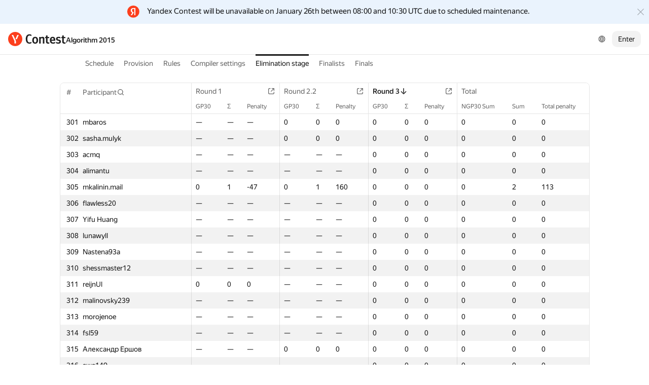

--- FILE ---
content_type: text/html; charset=UTF-8
request_url: https://contest.yandex.ru/algorithm2015/results/?order=desc&sortBy=contest&contestIdx=2&p=7&lang=en
body_size: 103440
content:
<!DOCTYPE html><html class="i-ua_js_no i-ua_css_standard" lang="en"><head><meta charset="utf-8"/><meta name="viewport" content="width=device-width, initial-scale=1"/><meta http-equiv="X-UA-Compatible" content="IE=edge"/><title>Elimination stage — Algorithm 2015</title><link rel="shortcut icon" href="/favicon.ico?1769037086744"/><script nonce="aoCdTtHBqoy0dYj3rPcDRA==">;(function(d,e,c,r){e=d.documentElement;c="className";r="replace";e[c]=e[c][r]("i-ua_js_no","i-ua_js_yes");if(d.compatMode!="CSS1Compat")e[c]=e[c][r]("i-ua_css_standart","i-ua_css_quirks")})(document);;(function(d,e,c,n,w,v,f){e=d.documentElement;c="className";n="createElementNS";f="firstChild";w="http://www.w3.org/2000/svg";e[c]+=" i-ua_svg_"+(!!d[n]&&!!d[n](w,"svg").createSVGRect?"yes":"no");v=d.createElement("div");v.innerHTML="<svg/>";e[c]+=" i-ua_inlinesvg_"+((v[f]&&v[f].namespaceURI)==w?"yes":"no");})(document);;(function(d,e,p){e=d.documentElement;p="placeholder";e.className+=" i-ua_"+p+(p in d.createElement("input")?"_yes":"_no")})(document);</script><link rel="stylesheet" href="//yastatic.net/s3/contest/static/contest-www/23d5bce1a5aa521f5b729e4bf0844c3323993689/bundles/merged-monitor/_merged-monitor.css"/><!--[if IE 6]><link rel="stylesheet" href="//yastatic.net/s3/contest/static/contest-www/23d5bce1a5aa521f5b729e4bf0844c3323993689/bundles/merged-monitor/_merged-monitor.ie6.css"/><![endif]--><!--[if IE 7]><link rel="stylesheet" href="//yastatic.net/s3/contest/static/contest-www/23d5bce1a5aa521f5b729e4bf0844c3323993689/bundles/merged-monitor/_merged-monitor.ie7.css"/><![endif]--><!--[if IE 8]><link rel="stylesheet" href="//yastatic.net/s3/contest/static/contest-www/23d5bce1a5aa521f5b729e4bf0844c3323993689/bundles/merged-monitor/_merged-monitor.ie8.css"/><![endif]--><!--[if IE 9]><link rel="stylesheet" href="//yastatic.net/s3/contest/static/contest-www/23d5bce1a5aa521f5b729e4bf0844c3323993689/bundles/merged-monitor/_merged-monitor.ie9.css"/><![endif]--><link rel="stylesheet" href="//yastatic.net/s3/contest/static/contest-www/23d5bce1a5aa521f5b729e4bf0844c3323993689/bundles/merged-monitor/_merged-monitor.print.css" media="print"/><script src="//yastatic.net/jquery/1.8.3/jquery.min.js" nonce="9oaboCv/eroGq/nPP/Ah8w=="></script><script src="//yastatic.net/s3/contest/static/contest-www/23d5bce1a5aa521f5b729e4bf0844c3323993689/bundles/merged-monitor/_merged-monitor.en.js" nonce="aoCdTtHBqoy0dYj3rPcDRA=="></script><meta name="description" content="Yandex.Contest is a service allowing programmers all over the world to compete and train on a given problemsets, and coaches and trainers to share their problems and tasks with both students and community"/><meta name="viewport" content="width=device-width, initial-scale=1"/><meta name="yandex-verification" content="b22f2e5048e733e5"/><script nonce="aoCdTtHBqoy0dYj3rPcDRA==">!function(n,i){if(n.Ya=n.Ya||{},Ya.Rum)throw new Error("Rum: interface is already defined");var e=n.performance,t=e&&e.timing&&e.timing.navigationStart||Ya.startPageLoad||+new Date,a=n.requestAnimationFrame,r=Ya.Rum={enabled:!!e,vsStart:document.visibilityState,vsChanged:!1,_defTimes:[],_defRes:[],_deltaMarks:{},_markListeners:{},_onComplete:[],_onInit:[],_unsubscribers:[],_settings:{},_vars:{},init:function(n,i){r._settings=n,r._vars=i},getTime:e&&e.now?function(){return e.now()}:Date.now?function(){return Date.now()-t}:function(){return new Date-t},time:function(n){r._deltaMarks[n]=[r.getTime()]},timeEnd:function(n,i){var e=r._deltaMarks[n];e&&0!==e.length&&e.push(r.getTime(),i)},sendTimeMark:function(n,i,e,t){void 0===i&&(i=r.getTime()),r._defTimes.push([n,i,t]),r.mark(n,i)},sendDelta:function(n,i,e,t){var a,s=r._deltaMarks;s[n]||void 0===i||(a=t&&t.originalEndTime?t.originalEndTime:r.getTime(),s[n]=[a-i,a,e])},sendResTiming:function(n,i){r._defRes.push([n,i])},sendRaf:function(n){var i=r.getSetting("forcePaintTimeSending");if(a&&(i||!r.isVisibilityChanged())){var e="2616."+n;a((function(){!i&&r.isVisibilityChanged()||(r.getSetting("sendFirstRaf")&&r.sendTimeMark(e+".205"),a((function(){!i&&r.isVisibilityChanged()||r.sendTimeMark(e+".1928")})))}))}},isVisibilityChanged:function(){return r.vsStart&&("visible"!==r.vsStart||r.vsChanged)},mark:e&&e.mark?function(n,i){e.mark(n+(i?": "+i:""))}:function(){},getSetting:function(n){var i=r._settings[n];return null===i?null:i||""},on:function(n,i){if("function"==typeof i)return(r._markListeners[n]=r._markListeners[n]||[]).push(i),function(){if(r._markListeners[n]){var e=r._markListeners[n].indexOf(i);e>-1&&r._markListeners[n].splice(e,1)}}},sendTrafficData:function(){},finalizeLayoutShiftScore:function(){},finalizeLargestContentfulPaint:function(){},getLCPAdditionalParams:function(){}};document.addEventListener&&document.addEventListener("visibilitychange",(function n(){Ya.Rum.vsChanged=!0,document.removeEventListener("visibilitychange",n)}))}(window);

!function(){if(window.PerformanceLongTaskTiming){var e=function(e,n){return(e=e.concat(n)).length>300&&(e=e.slice(e.length-300)),e};function n(){var n=Ya.Rum._tti={events:[],eventsAfterTTI:[],fired:!1,observer:new PerformanceObserver((function(r){var t=r.getEntries();n.events=e(n.events,t),n.fired&&(n.eventsAfterTTI=e(n.eventsAfterTTI,t))}))};n.observer.observe({entryTypes:["longtask"]}),Ya.Rum._unsubscribers&&Ya.Rum._unsubscribers.push((function(){n.observer.disconnect()}))}n(),Ya.Rum._onInit&&Ya.Rum._onInit.push(n)}}();

Ya.Rum.observeDOMNode=window.IntersectionObserver?function(e,i,n){var t=this,o=Ya.Rum.getSetting("forcePaintTimeSending");!function r(){if(o||!t.isVisibilityChanged()){var s="string"==typeof i?document.querySelector(i):i;s?new IntersectionObserver((function(i,n){!o&&t.isVisibilityChanged()||(Ya.Rum.sendTimeMark(e),n.unobserve(s))}),n).observe(s):setTimeout(r,100)}}()}:function(){};

!function(){var e,n,t,i=Ya.Rum,o=[];function s(){var t=o.join("\r\n");o=[],e=null,n&&a(n,t)}function a(e,n){if(!(navigator.sendBeacon&&t&&navigator.sendBeacon(e,n))){var i=new XMLHttpRequest;i.open("POST",e),i.send(n)}}function g(t,c,r,u,l,v,d,f,j,m){var p=[t?"/reqid="+t:"",c?"/"+c.join("/"):"",r?"/path="+r:"",u?"/events="+u:"",l?"/slots="+l.join(";"):"",v?"/experiments="+v.join(";"):"",d?"/vars="+d:"","/cts="+(new Date).getTime(),j||"","/*"+(f||"")];m&&m!==n?a(m,p.join("")):(o.push(p.join("")),o.length<42?e=setTimeout(s,15):s(),i.sendToClck=g)}i.send=function(o,s,a,c,r,u,l){clearTimeout(e),n=i.getSetting("clck"),t=i.getSetting("beacon"),g(i.getSetting("reqid"),l,s,r,i.getSetting("slots"),i.getSetting("experiments"),a)}}();

!function(){var n=Ya.Rum,i=window.BEM;function t(){i&&i.channel("i-bem").onFirst("start-init",(function(){n.getSetting("sendBeforeBemInited")&&n.sendTimeMark("2418")})).onFirst("init",(function(){n.sendTimeMark("2295")}))}t(),n._onInit&&n._onInit.push(t)}();

Ya.Rum?.init({"beacon":true,"clck":"https://yandex.ru/clck/click","reqid":"WT63odN7"}, {"-page":"results","-platform":"desktop","-env":"production","rum_id":"ru.contest-www","-project":"contest-www"});
!function(e,n){if(!e)throw new Error("Rum: interface is not included");if(!e.enabled)return e.getSetting=function(){return""},e.getVarsList=function(){return[]},void(e.getResourceTimings=e.pushConnectionTypeTo=e.pushTimingTo=e.normalize=e.sendCounter=e.sendDelta=e.sendTimeMark=e.sendResTiming=e.sendTiming=e.sendTTI=e.makeSubPage=e.sendHeroElement=e.onReady=e.onQuietWindow=function(){});e.getVarsList=function(){var n=e._vars;return Object.keys(n).map(function(e){return e+"="+encodeURIComponent(n[e]).replace(/\*/g,"%2A")})},e.setVars=function(n){Object.keys(n).forEach(function(t){e._vars[t]=n[t]}),M(),I()};var t,i,r="690.1033",o="690.2096.207",a="690.2096.2877",s="690.2096.2892",c="690.2096.2044",u="690.2096.361",d="690.2096.4004",f=3,l=3e3,v={connectEnd:2116,connectStart:2114,decodedBodySize:2886,domComplete:2124,domContentLoadedEventEnd:2131,domContentLoadedEventStart:2123,domInteractive:2770,domLoading:2769,domainLookupEnd:2113,domainLookupStart:2112,duration:2136,encodedBodySize:2887,entryType:2888,fetchStart:2111,initiatorType:2889,loadEventEnd:2126,loadEventStart:2125,nextHopProtocol:2890,redirectCount:1385,redirectEnd:2110,redirectStart:2109,requestStart:2117,responseEnd:2120,responseStart:2119,secureConnectionStart:2115,startTime:2322,transferSize:2323,type:76,unloadEventEnd:2128,unloadEventStart:2127,workerStart:2137},g={visible:1,hidden:2,prerender:3},m={bluetooth:2064,cellular:2065,ethernet:2066,none:1229,wifi:2067,wimax:2068,other:861,unknown:836,0:836,1:2066,2:2067,3:2070,4:2071,5:2768},p={"first-paint":2793,"first-contentful-paint":2794},h=Object.keys(p).length,y=e.getTime,T=window.PerformanceObserver,E=window.performance||{},S=E.timing||{},b=E.navigation||{},C=navigator.connection,k={},L={},w=e._deltaMarks,R=document.createElement("link"),j=document.createElement("a"),x="function"==typeof E.getEntriesByType,_=S.navigationStart;function M(){t=e.getVarsList(),e.getSetting("sendClientUa")&&t.push("1042="+encodeURIComponent(navigator.userAgent))}function I(){i=t.concat(["143.2129="+_])}function O(e){function n(){removeEventListener("DOMContentLoaded",n),removeEventListener("load",n),e()}"loading"===document.readyState?(addEventListener("DOMContentLoaded",n),addEventListener("load",n)):e()}function z(){var n;e.getSetting("disableOnLoadTasks")||(removeEventListener("load",z),(n=e.getSetting("periodicStatsIntervalMs"))||null===n||(n=15e3),n&&(V=setInterval(Q,n)),addEventListener("beforeunload",Q),function(){if(T){q(E.getEntriesByType("navigation")),q(E.getEntriesByType("resource"));try{new T(function(e){q(e.getEntries())}).observe({entryTypes:["resource","navigation"]})}catch(e){}e._periodicTasks.push(J)}}(),function(){if(T)try{new T(function(e,n){var t=e.getEntries()[0];if(t){var i=t.processingStart,r={duration:t.duration,js:t.processingEnd-i,name:t.name};t.target&&(r.target=K(t.target)),A("first-input",i-t.startTime,r),n.disconnect()}}).observe({type:"first-input",buffered:!0})}catch(e){}}(),function(){if(x){var e=E.getEntriesByType("navigation")[0];if(e){var n=[];me(n,e),fe(n);var i=E.getEntriesByName("yndxNavigationSource")[0];i&&n.push("2091.186="+i.value),he(s,t.concat(n))}}}(),function(){if(T){var n=e.getSetting("clsWindowGap")?e.getSetting("clsWindowGap"):1/0,t=e.getSetting("clsWindowSize")?e.getSetting("clsWindowSize"):1/0,i=new T(function(e){var i=e.getEntries();null==$&&($=0);for(var r=0;r<i.length;r++){var o=i[r];o.hadRecentInput||(Z&&o.startTime-X[X.length-1].startTime<n&&o.startTime-X[0].startTime<t?(Z+=o.value,X.push(o)):(ne(),Z=o.value,X=[o]))}ne()});try{i.observe({type:"layout-shift",buffered:!0})}catch(e){}addEventListener("visibilitychange",function e(){if("hidden"===document.visibilityState){removeEventListener("visibilitychange",e);try{"function"==typeof i.takeRecords&&i.takeRecords(),i.disconnect()}catch(e){}te()}}),addEventListener("beforeunload",te)}}(),function(){if(T&&(e.getSetting("forcePaintTimeSending")||!e.isVisibilityChanged())){var n=new T(function(e){for(var n=e.getEntries(),t=0;t<n.length;t++){var i=n[t];ie=i.renderTime||i.loadTime,re=i}oe||(U("largest-loading-elem-paint",ie),oe=!0)});try{n.observe({type:"largest-contentful-paint",buffered:!0})}catch(e){}addEventListener("visibilitychange",function e(){if("hidden"===document.visibilityState){removeEventListener("visibilitychange",e);try{"function"==typeof n.takeRecords&&n.takeRecords(),n.disconnect()}catch(e){}ae()}}),addEventListener("beforeunload",ae)}}())}function B(){var n=S.domContentLoadedEventStart,i=S.domContentLoadedEventEnd;if(0!==n||0!==i){var o=0===S.responseStart?_:S.responseStart,a=0===S.domainLookupStart?_:S.domainLookupStart,s=t.concat(["2129="+_,"1036="+(a-_),"1037="+(S.domainLookupEnd-S.domainLookupStart),"1038="+(S.connectEnd-S.connectStart),S.secureConnectionStart&&"1383="+(S.connectEnd-S.secureConnectionStart),"1039="+(S.responseStart-S.connectEnd),"1040="+(S.responseEnd-o),"1040.906="+(S.responseEnd-a),"1310.2084="+(S.domLoading-o),"1310.2085="+(S.domInteractive-o),"1310.1309="+(i-n),"1310.1007="+(n-o),navigator.deviceMemory&&"3140="+navigator.deviceMemory,navigator.hardwareConcurrency&&"3141="+navigator.hardwareConcurrency]);Object.keys(v).forEach(function(e){e in S&&S[e]&&s.push(v[e]+"="+pe(S[e],_))}),e.vsStart?(s.push("1484="+(g[e.vsStart]||2771)),e.vsChanged&&s.push("1484.719=1")):s.push("1484="+g.visible),b&&(b.redirectCount&&s.push("1384.1385="+b.redirectCount),1!==b.type&&2!==b.type||s.push("770.76="+b.type)),fe(s),he(r,s)}else setTimeout(B,50)}M(),I(),e.ajaxStart=0,e.ajaxComplete=0,O(function(){_&&setTimeout(function(){e.sendTimeMark=U,e.sendResTiming=H,e.sendTiming=G,e.timeEnd=D;for(var n=e._defRes;n.length;){var t=n.shift();H(t[0],t[1])}for(var i=e._defTimes;i.length;){var r=i.shift();U(r[0],r[1],!1,r[2])}Object.keys(w).forEach(function(e){A(e)}),B(),function n(){if(x&&(e.getSetting("forcePaintTimeSending")||!e.isVisibilityChanged())){for(var t=E.getEntriesByType("paint"),i=0;i<t.length;i++){var r=t[i],o=p[r.name];o&&!P[r.name]&&(P[r.name]=!0,N++,U("1926."+o,r.startTime))}if(N<h)try{new T(function(e,t){n(),t&&t.disconnect()}).observe({entryTypes:["paint"]})}catch(e){}}}(),e.getSetting("sendAutoElementTiming")&&se(),window.addEventListener("pageshow",ce),ue(),"complete"===document.readyState?z():addEventListener("load",z)},0)}),e._getCommonVars=function(){return t};var V,P={},N=0;function U(t,i,r,a){i===n&&(i=y()),r!==n&&!0!==r||e.mark(t,i);var s=ge(t);if(s.push("207="+pe(i)),W(s,a)){he(o,s),k[t]=k[t]||[],k[t].push(i);var c=e._markListeners[t];c&&c.length&&c.forEach(function(e){e(i)})}}function W(e,t){if(t){if(t.isCanceled&&t.isCanceled())return!1;var i=e.reduce(function(e,n,t){return"string"==typeof n&&(e[n.split("=")[0]]=t),e},{});Object.keys(t).forEach(function(r){if("function"!=typeof t[r]){var o=i[r],a=r+"="+t[r];o===n?e.push(a):e[o]=a}})}return!0}function D(e,n){var t=w[e];t&&0!==t.length&&(t.push(y(),n),A(e))}function A(t,i,r,o){var s,c,u,d=w[t];if(void 0!==i?s=(c=o&&o.originalEndTime?o.originalEndTime:e.getTime())-i:d&&(s=d[0],c=d[1],u=d[2]),s!==n&&c!==n){var f=ge(t);f.push("207.2154="+pe(s),"207.1428="+pe(c),"2877="+pe(c-s)),W(f,r)&&W(f,u)&&(he(a,f),delete w[t])}}function H(e,n){le(n,function(t){t&&G(e,t[t.length-1],n)})}function G(n,t,i){var r=ge(n);e.getSetting("sendUrlInResTiming")&&r.push("13="+encodeURIComponent(i)),me(r,t),he(c,r)}function Q(){var n=!1;e._periodicTasks.forEach(function(e){e()&&(n=!0)}),n||clearInterval(V)}e.getTimeMarks=function(){return k},e._periodicTasks=[];var Y=0;function q(e){if(e&&e.length)for(var n=L,t=0;t<e.length;t++){var i=F(e[t]);if(i){var r=i.domain+"-"+i.extension,o=n[r]=n[r]||{count:0,size:0};o.count++,o.size+=i.size}}}function F(e){var n=e.transferSize;if(null!=n){j.href=e.name;var t=j.pathname;if(0!==t.indexOf("/clck")){var i=t.lastIndexOf("."),r="";return-1!==i&&t.lastIndexOf("/")<i&&t.length-i<=5&&(r=t.slice(i+1)),{size:n,domain:j.hostname,extension:r}}}}function J(){var n=e.getSetting("maxTrafficCounters")||250;if(Y>=n)return!1;for(var i=Object.keys(L),r="",o=0;o<i.length;o++){var a=i[o],s=L[a];r+=encodeURIComponent(a)+"!"+s.count+"!"+s.size+";"}if(r.length){Y++;var c=t.concat(["d="+r,"t="+pe(y())]);he(u,c)}return L={},Y<n}function K(e){if(!e)return"";var t=(e.tagName||"").toLowerCase(),i=e.className&&e.className.baseVal!==n?e.className.baseVal:e.className;return t+(i?(" "+i).replace(/\s+/g,"."):"")}var X,Z,$=("layout-shift",Boolean(T&&T.supportedEntryTypes&&-1!==T.supportedEntryTypes.indexOf("layout-shift"))?0:null),ee=null;function ne(){Z>$&&($=Z,ee=X)}function te(){if(null!=$){var i=["s="+Math.round(1e6*$)/1e6];if(e.getSetting("logClsTarget")){var r=function(e){var n=null;if(!e)return null;var t=null;return(n=e.reduce(function(e,n){return e&&e.value>n.value?e:n}))&&n.sources&&n.sources.length&&(t=n.sources.find(function(e){return e.node&&1===e.node.nodeType})||n.sources[0]),t&&K(t.node)}(ee);i.push("target="+r)}he(d,t.concat(i)),$=null,Z=n,X=n}}var ie=null,re=null,oe=!1;function ae(){if(null!=ie){var n=e.getLCPAdditionalParams(re);U("largest-contentful-paint",ie,!1,n),ie=null,re=null}}var se=T?function(){if(e.getSetting("forcePaintTimeSending")||!e.isVisibilityChanged())try{new T(function(e){for(var n=e.getEntries(),t=0;t<n.length;t++){var i=n[t];U("element-timing."+i.identifier,i.startTime)}}).observe({type:"element",buffered:!0})}catch(e){}}:function(){};function ce(e){e.persisted&&U("bfcache")}function ue(n,t,i){if(e._tti){var r=y();de(function(o){var a={2796.2797:ve(e._tti.events||[],t),689.2322:pe(r)};i&&Object.keys(i).forEach(function(e){a[e]=i[e]}),U(n||"2795",o,!0,a),e._tti.fired=!0},t)}}function de(n,t){e._tti&&(t||(t=y()),function i(){var r,o=t,a=y(),s=e._tti.events||[],c=s.length;0!==c&&(r=s[c-1],o=Math.max(o,Math.floor(r.startTime+r.duration))),a-o>=l?n(o):setTimeout(i,1e3)}())}function fe(e){C&&e.push("2437="+(m[C.type]||2771),C.downlinkMax!==n&&"2439="+C.downlinkMax,C.effectiveType&&"2870="+C.effectiveType,C.rtt!==n&&"rtt="+C.rtt,C.downlink!==n&&"dwl="+C.downlink)}function le(e,n){if(!x)return n(null);R.href=e;var t=R.href,i=0,r=100;setTimeout(function e(){var o=E.getEntriesByName(t);if(o.length)return n(o);i++<f?(setTimeout(e,r),r+=r):n(null)},0)}function ve(e,n){return e=e||[],n=n||0,e.filter(function(e){return e.startTime-n>=-50}).map(function(e){var n=e.name?e.name.split("-").map(function(e){return e[0]}).join(""):"u",t=Math.floor(e.startTime);return n+"-"+t+"-"+Math.floor(t+e.duration)}).join(".")}function ge(n){return i.concat(["1701="+n,e.ajaxStart&&"1201.2154="+pe(e.ajaxStart),e.ajaxComplete&&"1201.2052="+pe(e.ajaxComplete)])}function me(e,n){Object.keys(v).forEach(function(t){if(t in n){var i=n[t];(i||0===i)&&e.push(v[t]+"="+pe(i))}})}function pe(e,n){return"string"==typeof e?encodeURIComponent(e):Math.round(1e3*(e-(n||0)))/1e3}function he(n,t){var i=encodeURIComponent(window.YaStaticRegion||"unknown");t.push("-cdn="+i);var r=t.filter(Boolean).join(",");e.send(null,n,r)}e.sendTTI=ue,e.sendHeroElement=function(e){U("2876",e)},e._subpages={},e.makeSubPage=function(n,t){var i=e._subpages[n];e._subpages[n]=void 0===i?i=0:++i;var r=!1;return{689.2322:pe(void 0!==t?t:y()),2924:n,2925:i,isCanceled:function(){return r},cancel:function(){r=!0}}},e._getLongtasksStringValue=ve,e.getResourceTimings=le,e.pushConnectionTypeTo=fe,e.pushTimingTo=me,e.normalize=pe,e.sendCounter=he,e.sendDelta=A,e.sendTrafficData=J,e.finalizeLayoutShiftScore=te,e.finalizeLargestContentfulPaint=ae,e.onReady=O,e.onQuietWindow=de,e.getSelector=K,e.sendBFCacheTimeMark=ce}(Ya.Rum);

!function(n){if(!n.Ya||!Ya.Rum)throw new Error("Rum: interface is not defined");var e=Ya.Rum;e.getSetting=function(n){var t=e._settings[n];return null===t?null:t||""}}("undefined"!=typeof self?self:window);

!function(e,r){var n={client:["690.2354",1e3,100,0],uncaught:["690.2361",100,10,0],external:["690.2854",100,10,0],script:["690.2609",100,10,0]},t={};r.ERROR_LEVEL={INFO:"info",DEBUG:"debug",WARN:"warn",ERROR:"error",FATAL:"fatal"},r._errorSettings={clck:"https://yandex.ru/clck/click",beacon:!0,project:"unknown",page:"",env:"",experiments:[],additional:{},platform:"",region:"",dc:"",host:"",service:"",level:"",version:"",yandexuid:"",loggedin:!1,coordinates_gp:"",referrer:!0,preventError:!1,unhandledRejection:!1,traceUnhandledRejection:!1,uncaughtException:!0,debug:!1,limits:{},silent:{},filters:{},pageMaxAge:864e6,initTimestamp:+new Date};var o=!1;function a(e,r){for(var n in r)r.hasOwnProperty(n)&&(e[n]=r[n]);return e}function i(e){return"boolean"==typeof e&&(e=+e),"number"==typeof e?e+"":null}r.initErrors=function(n){var t=a(r._errorSettings,n);o||(t.uncaughtException&&function(){var n=r._errorSettings;if(e.addEventListener)e.addEventListener("error",s),n.resourceFails&&e.addEventListener("error",l,!0),"Promise"in e&&n.unhandledRejection&&e.addEventListener("unhandledrejection",function(e){var n,t,o=e.reason,a={};o&&(o.stack&&o.message?(n=o.message,t=o.stack):(n=String(o),t=r._parseTraceablePromiseStack(e.promise),"[object Event]"===n?n="event.type: "+o.type:"[object Object]"===n&&(a.unhandledObject=o)),o.target&&o.target.src&&(a.src=o.target.src),s({message:"Unhandled rejection: "+n,stack:t,additional:a}))});else{var t=e.onerror;e.onerror=function(e,r,n,o,a){s({error:a||new Error(e||"Empty error"),message:e,lineno:n,colno:o,filename:r}),t&&t.apply(this,arguments)}}}(),t.unhandledRejection&&t.traceUnhandledRejection&&r._traceUnhandledRejection&&r._traceUnhandledRejection(),o=!0)},r.updateErrors=function(e){a(r._errorSettings,e)},r.updateAdditional=function(e){r._errorSettings.additional=a(r._errorSettings.additional||{},e)},r._handleError=function(e,o,i){var s,l,c=r._errorSettings;if(c.preventError&&e.preventDefault&&e.preventDefault(),o)s=e,l="client";else{s=r._normalizeError(e),l=s.type;var d=c.onError;"function"==typeof d&&d(s);var u=c.transform;if("function"==typeof u&&(s=u(s)),!s)return;s.settings&&(i=s.settings)}var g=+new Date,f=c.initTimestamp,p=c.pageMaxAge;if(!(-1!==p&&f&&f+p<g)){var m=n[l][1];"number"==typeof c.limits[l]&&(m=c.limits[l]);var v=n[l][2];"number"==typeof c.silent[l]&&(v=c.silent[l]);var h=n[l][3];if(h<m||-1===m){s.path=n[l][0];var E=r._getErrorData(s,{silent:h<v||-1===v?"no":"yes",isCustom:Boolean(o)},a(a({},c),i)),_=function(e){t[s.message]=!1,r._sendError(e.path,e.vars),n[l][3]++}.bind(this,E);if(void 0===c.throttleSend)_();else{if(t[s.message])return;t[s.message]=!0,setTimeout(_,c.throttleSend)}}}},r._getReferrer=function(r){var n=r.referrer,t=typeof n;return"function"===t?n():"string"===t&&n?n:!1!==n&&e.location?e.location.href:void 0},r.getErrorSetting=function(e){return r._errorSettings[e]},r._buildExperiments=function(e){return e instanceof Array?e.join(";"):""},r._buildAdditional=function(e,r){var n="";try{var t=a(a({},e),r);0!==Object.keys(t).length&&(n=JSON.stringify(t))}catch(e){}return n},r._getErrorData=function(n,t,o){t=t||{};var a=r._buildExperiments(o.experiments),s=r._buildAdditional(o.additional,n.additional),l={"-stack":n.stack,"-url":n.file,"-line":n.line,"-col":n.col,"-block":n.block,"-method":n.method,"-msg":n.message,"-env":o.env,"-external":n.external,"-externalCustom":n.externalCustom,"-project":o.project,"-service":n.service||o.service,"-page":n.page||o.page,"-platform":o.platform,"-level":n.level,"-experiments":a,"-version":o.version,"-region":o.region,"-dc":o.dc,"-host":o.host,"-yandexuid":o.yandexuid,"-loggedin":o.loggedin,"-coordinates_gp":n.coordinates_gp||o.coordinates_gp,"-referrer":r._getReferrer(o),"-source":n.source,"-sourceMethod":n.sourceMethod,"-type":t.isCustom?n.type:"","-additional":s,"-adb":i(Ya.blocker)||i(o.blocker),"-cdn":e.YaStaticRegion,"-ua":navigator.userAgent,"-silent":t.silent,"-ts":+new Date,"-init-ts":o.initTimestamp};return o.debug&&e.console&&console[console[n.level]?n.level:"error"]("[error-counter] "+n.message,l,n.stack),{path:n.path,vars:l}},r._baseNormalizeError=function(e){var r=(e=e||{}).error,n=e.filename||e.fileName||"",t=r&&r.stack||e.stack||"",o=e.message||"",a=r&&r.additional||e.additional;return{file:n,line:e.lineno||e.lineNumber,col:e.colno||e.colNumber,stack:t,message:o,additional:a}},r._normalizeError=function(e){var n=r._baseNormalizeError(e),t="uncaught",o=r._isExternalError(n.file,n.message,n.stack),a="",i="";return o.hasExternal?(t="external",a=o.common,i=o.custom):/^Script error\.?$/.test(n.message)&&(t="script"),n.external=a,n.externalCustom=i,n.type=t,n},r._createVarsString=function(e){var r=[];for(var n in e)e.hasOwnProperty(n)&&(e[n]||0===e[n])&&r.push(n+"="+encodeURIComponent(e[n]).replace(/\*/g,"%2A"));return r.join(",")},r._sendError=function(e,n){r.send(null,e,r._createVarsString(n),null,null,null,null)};var s=function(e){r._handleError(e,!1)},l=function(e){var n=e.target;if(n){var t=n.srcset||n.src;if(t||(t=n.href),t){var o=n.tagName||"UNKNOWN";r.logError({message:o+" load error",additional:{src:t}})}}};r._parseTraceablePromiseStack=function(){}}("undefined"!=typeof self?self:window,Ya.Rum);

!function(e){var r={url:{0:/(miscellaneous|extension)_bindings/,1:/^chrome:/,2:/kaspersky-labs\.com\//,3:/^(?:moz|chrome|safari)-extension:\/\//,4:/^file:/,5:/^resource:\/\//,6:/webnetc\.top/,7:/local\.adguard\.com/},message:{0:/__adgRemoveDirect/,1:/Content Security Policy/,2:/vid_mate_check/,3:/ucapi/,4:/Access is denied/i,5:/^Uncaught SecurityError/i,6:/__ybro/,7:/__show__deepen/,8:/ntp is not defined/,9:/Cannot set property 'install' of undefined/,10:/NS_ERROR/,11:/Error loading script/,12:/^TypeError: undefined is not a function$/,13:/__firefox__\.(?:favicons|metadata|reader|searchQueryForField|searchLoginField)/},stack:{0:/(?:moz|chrome|safari)-extension:\/\//,1:/adguard.*\.user\.js/i}};function n(e,r){if(e&&r){var n=[];for(var o in r)if(r.hasOwnProperty(o)){var i=r[o];"string"==typeof i&&(i=new RegExp(i)),i instanceof RegExp&&i.test(e)&&n.push(o)}return n.join("_")}}function o(e,o){var i,a=[];for(var t in r)r.hasOwnProperty(t)&&(i=n(e[t],o[t]))&&a.push(t+"~"+i);return a.join(";")}e._isExternalError=function(n,i,a){var t=e._errorSettings.filters||{},s={url:(n||"")+"",message:(i||"")+"",stack:(a||"")+""},c=o(s,r),u=o(s,t);return{common:c,custom:u,hasExternal:!(!c&&!u)}}}(Ya.Rum);

Ya.Rum?.initErrors({"page":"results","platform":"desktop","env":"production","reqid":"WT63odN7","project":"contest-www"});</script></head><body class="b-page b-page__body i-global i-ua i-ua_interaction_yes page hr-fonts hr-variables hr-theme hr-theme_color_light i-bem" data-bem="{&quot;i-global&quot;:{&quot;lang&quot;:&quot;en&quot;,&quot;tld&quot;:&quot;ru&quot;,&quot;content-region&quot;:&quot;ru&quot;,&quot;click-host&quot;:&quot;//clck.yandex.ru&quot;,&quot;passport-host&quot;:&quot;https://passport.yandex.ru&quot;,&quot;pass-host&quot;:&quot;pass.yandex.ru&quot;,&quot;social-host&quot;:&quot;social.yandex.ru&quot;,&quot;export-host&quot;:&quot;https://export.yandex.ru&quot;,&quot;login&quot;:&quot;&quot;,&quot;lego-static-host&quot;:&quot;//yastatic.net/lego/2.10-142&quot;,&quot;id&quot;:&quot;contest&quot;,&quot;yandexuid&quot;:&quot;1153138551769037086&quot;,&quot;social-retpath&quot;:&quot;https://contest.yandex.ru/i-social__closer.html&quot;,&quot;retpath&quot;:&quot;https://contest.yandex.ru/algorithm2015/results/?order=desc&amp;sortBy=contest&amp;contestIdx=2&amp;p=7&amp;lang=en&quot;,&quot;passport-msg&quot;:&quot;contest&quot;},&quot;i-ua&quot;:{},&quot;page&quot;:{}}"><div class="page__head"><div class="banners"><div class="attention-message i-bem" data-bem="{&quot;attention-message&quot;:{&quot;id&quot;:&quot;maintenance-en&quot;,&quot;url&quot;:&quot;&quot;,&quot;type&quot;:&quot;custom&quot;,&quot;fontSize&quot;:&quot;15&quot;,&quot;fontSizeUrl&quot;:&quot;&quot;,&quot;color&quot;:&quot;#eaf3fd&quot;,&quot;textColor&quot;:&quot;&quot;,&quot;logo&quot;:&quot;red&quot;,&quot;remindTime&quot;:&quot;&quot;}}"><div class="attention-message__logo"></div><div class="attention-message__text">Yandex Contest will be unavailable on January 26th between 08:00 and 10:30 UTC due to scheduled maintenance.<span class="link link_size_s link_view_link" role="button" tabindex="0"></span></div><div class="attention-message__close"></div></div></div><header class="page__header"><div class="page__header-left"><a class="page__logo" href="/" title="Contest"><div class="logo2"><img class="logo2__image" src="//yastatic.net/s3/contest/contest/logo/en.svg"/></div></a><div class="page__search"><a class="link link_size_s link_view_none i-font i-font_face_textbook page__competition-link" href="/algorithm2015/">Algorithm 2015</a></div></div><div class="page__header-right"><div class="dropdown-menu dropdown-menu_theme_ffffff lang-switcher i-bem" data-bem="{&quot;dropdown-menu&quot;:{},&quot;lang-switcher&quot;:{&quot;tune&quot;:&quot;http://tune.yandex.ru&quot;}}"><button class="hr-button hr-button_view_ghost hr-button_size_m hr-control hr-control_size_m dropdown-menu__switcher i-bem" data-bem="{&quot;hr-button&quot;:{}}" type="button"><span class="hr-button__content"><span class="hr-slot__wrapper hr-slot__wrapper_type_icon hr-slot__wrapper_place_left"></span><span class="hr-icon hr-icon_size_s hr-button__primary-icon"><svg viewBox="0 0 24 24" fill="none" xmlns="http://www.w3.org/2000/svg"><path fill-rule="evenodd" clip-rule="evenodd" d="M2.125 12c0-5.454 4.421-9.875 9.875-9.875S21.875 6.546 21.875 12 17.454 21.875 12 21.875 2.125 17.454 2.125 12Zm1.956-1.825a8.15 8.15 0 0 0 0 3.65h3.594a14.644 14.644 0 0 1-.15-1.843c.013-.608.063-1.211.15-1.807H4.081Zm.62-1.75h3.34a14.648 14.648 0 0 1 1.97-4.305A8.143 8.143 0 0 0 4.7 8.425ZM12 4.355a12.893 12.893 0 0 0-2.136 4.07h4.272A12.892 12.892 0 0 0 12 4.355Zm2.554 5.82H9.446c-.1.6-.157 1.21-.17 1.825.013.615.07 1.225.17 1.825h5.108c.1-.6.157-1.21.17-1.825a12.894 12.894 0 0 0-.17-1.825Zm1.77 3.65a14.637 14.637 0 0 0 .15-1.843 14.656 14.656 0 0 0-.149-1.807h3.594a8.147 8.147 0 0 1 0 3.65h-3.594Zm-2.188 1.75H9.864A12.895 12.895 0 0 0 12 19.645a12.893 12.893 0 0 0 2.136-4.07ZM10.01 19.88a14.647 14.647 0 0 1-1.97-4.305H4.702a8.143 8.143 0 0 0 5.308 4.305Zm3.98 0a14.648 14.648 0 0 0 1.97-4.305h3.338a8.143 8.143 0 0 1-5.308 4.305Zm5.308-11.455H15.96a14.65 14.65 0 0 0-1.97-4.305 8.143 8.143 0 0 1 5.308 4.305Z" fill="currentColor"></path></svg></span><span class="hr-slot__wrapper hr-slot__wrapper_type_icon hr-slot__wrapper_place_right"></span><span class="hr-button__state"></span></span></button><div class="popup popup_theme_normal popup_autoclosable_yes popup_adaptive_yes popup_animate_yes dropdown__popup lang-switcher__popup-content dropdown-menu__popup"><div class="popup__under"></div><i class="popup__tail"></i><div class="popup__content"><div class="b-menu-vert dropdown-menu__menu dropdown-menu__menu_theme_ffffff" role="menu"><ul class="b-menu-vert__layout"><li class="b-menu-vert__layout-unit b-menu-vert__layout-unit_position_first"><a class="lang-switcher__lang" data-bem="{&quot;lang-switcher__lang&quot;:{&quot;lang&quot;:&quot;ru&quot;,&quot;url&quot;:&quot;https://contest.yandex.ru/algorithm2015/results/?order=desc&amp;sortBy=contest&amp;contestIdx=2&amp;p=7&amp;lang=ru&quot;}}" href="https://contest.yandex.ru/algorithm2015/results/?order=desc&amp;sortBy=contest&amp;contestIdx=2&amp;p=7&amp;lang=ru" role="button" tabindex="0"><div class="country-flag country-flag_s16_ru lang-switcher__flag"></div><span class="lang-switcher__lang-name">Русский</span></a></li><li class="b-menu-vert__layout-unit"><span class="lang-switcher__lang lang-switcher__lang_selected_yes"><div class="country-flag country-flag_s16_gb lang-switcher__flag"></div><span class="lang-switcher__lang-name">English</span></span></li><li class="b-menu-vert__layout-unit"><a class="lang-switcher__lang" data-bem="{&quot;lang-switcher__lang&quot;:{&quot;lang&quot;:&quot;hy&quot;,&quot;url&quot;:&quot;https://contest.yandex.ru/algorithm2015/results/?order=desc&amp;sortBy=contest&amp;contestIdx=2&amp;p=7&amp;lang=hy&quot;}}" href="https://contest.yandex.ru/algorithm2015/results/?order=desc&amp;sortBy=contest&amp;contestIdx=2&amp;p=7&amp;lang=hy" role="button" tabindex="0"><div class="country-flag country-flag_s16_am lang-switcher__flag"></div><span class="lang-switcher__lang-name">հայկ</span></a></li><li class="b-menu-vert__layout-unit"><a class="lang-switcher__lang" data-bem="{&quot;lang-switcher__lang&quot;:{&quot;lang&quot;:&quot;kk&quot;,&quot;url&quot;:&quot;https://contest.yandex.ru/algorithm2015/results/?order=desc&amp;sortBy=contest&amp;contestIdx=2&amp;p=7&amp;lang=kk&quot;}}" href="https://contest.yandex.ru/algorithm2015/results/?order=desc&amp;sortBy=contest&amp;contestIdx=2&amp;p=7&amp;lang=kk" role="button" tabindex="0"><div class="country-flag country-flag_s16_kz lang-switcher__flag"></div><span class="lang-switcher__lang-name">Қазақша</span></a></li><li class="b-menu-vert__layout-unit b-menu-vert__layout-unit_position_last"><a class="lang-switcher__lang" data-bem="{&quot;lang-switcher__lang&quot;:{&quot;lang&quot;:&quot;uz&quot;,&quot;url&quot;:&quot;https://contest.yandex.ru/algorithm2015/results/?order=desc&amp;sortBy=contest&amp;contestIdx=2&amp;p=7&amp;lang=uz&quot;}}" href="https://contest.yandex.ru/algorithm2015/results/?order=desc&amp;sortBy=contest&amp;contestIdx=2&amp;p=7&amp;lang=uz" role="button" tabindex="0"><div class="country-flag country-flag_s16_uz lang-switcher__flag"></div><span class="lang-switcher__lang-name">O'zbek tili</span></a></li></ul></div></div></div></div><a class="hr-button hr-button_size_s hr-button_view_secondary hr-control hr-control_size_s i-bem" data-bem="{&quot;hr-button&quot;:{}}" type="button" href="https://passport.yandex.ru/auth?origin=contest&amp;retpath=https%3A%2F%2Fcontest.yandex.ru%2Falgorithm2015%2Fresults%2F%3Forder%3Ddesc%26sortBy%3Dcontest%26contestIdx%3D2%26p%3D7%26lang%3Den"><span class="hr-button__content"><span class="hr-slot__wrapper hr-slot__wrapper_type_action hr-slot__wrapper_place_left"></span><span class="hr-button__text">Enter</span><span class="hr-slot__wrapper hr-slot__wrapper_type_action hr-slot__wrapper_place_right"></span><span class="hr-button__state"></span></span></a></div></header><ul class="tabs-menu tabs-menu_role_sections tabs-menu_size_m tabs-menu_theme_normal tabs-menu_layout_horiz tabs-menu_type_stroked i-bem" data-bem="{&quot;tabs-menu&quot;:{}}" role="menu"><div class="tabs-menu__inner"><li class="tabs-menu__tab tabs-menu__tab_first_yes"><a class="link link_size_s link_view_secondary" href="/algorithm2015/schedule/">Schedule</a></li><li class="tabs-menu__tab"><a class="link link_size_s link_view_secondary" href="/algorithm2015/provision/">Provision</a></li><li class="tabs-menu__tab"><a class="link link_size_s link_view_secondary" href="/algorithm2015/rules/">Rules</a></li><li class="tabs-menu__tab"><a class="link link_size_s link_view_secondary" href="/algorithm2015/compilers/">Compiler settings</a></li><li class="tabs-menu__tab tabs-menu__tab_active_yes"><a class="link link_size_s link_view_secondary" href="/algorithm2015/results/">Elimination stage</a></li><li class="tabs-menu__tab"><a class="link link_size_s link_view_secondary" href="/algorithm2015/finalists/">Finalists</a></li><li class="tabs-menu__tab"><a class="link link_size_s link_view_secondary" href="https://contest.yandex.ru/algorithm2015/contest/1242">Finals</a></li></div></ul></div><div class="page__main page__main_layout_table page__sect"><div class="content"><div class="table__hook table__hook_role_merged-monitor"><table class="table table_role_merged-monitor t-scroller i-bem" data-bem="{&quot;t-scroller&quot;:{&quot;left&quot;:2,&quot;right&quot;:3,&quot;minwidth&quot;:960}}"><thead class="table__head"><tr class="table__row"><th class="table__header table__header_role_place" rowspan="2"><div class="table__data">#</div></th><th class="table__header table__header_role_participant" rowspan="2"><div class="dropdown dropdown_action_closed participants-filter i-bem" data-bem="{&quot;dropdown&quot;:{},&quot;participants-filter&quot;:{}}"><span class="link link_size_s link_view_none link_pseudo_yes dropdown__switcher" role="button" tabindex="0"><span class="monitor-user-filter">Participant<span class="hr-icon hr-icon_size_s"><svg viewBox="0 0 24 24" fill="none" xmlns="http://www.w3.org/2000/svg"><path fillRule="evenodd" clipRule="evenodd" d="M11 5a6 6 0 1 0 0 12 6 6 0 0 0 0-12Zm-8 6a8 8 0 1 1 14.32 4.906l3.387 3.387a1 1 0 0 1-1.414 1.414l-3.387-3.387A8 8 0 0 1 3 11Z" fill="currentColor"/></svg></span></span></span><div class="popup popup_theme_normal popup_autoclosable_yes popup_adaptive_yes popup_animate_yes popup_role_filt dropdown__popup i-bem" data-bem="{&quot;popup&quot;:{&quot;directions&quot;:&quot;bottom-left-center&quot;}}"><div class="popup__under"></div><i class="popup__tail"></i><div class="popup__content"><form class="form form_role_filt i-bem" data-bem="{&quot;form&quot;:{&quot;sugt&quot;:&quot;ptps&quot;}}" method="GET"><span class="input input_size_m input_clear-type_url input_suggest_yes input_view_outline hr-control hr-control_size_m i-bem" data-bem="{&quot;input&quot;:{&quot;dataprovider&quot;:{&quot;url&quot;:&quot;/merged-monitor/26/participantsSuggest/&quot;,&quot;dataType&quot;:&quot;json&quot;},&quot;popupMods&quot;:{&quot;sugt&quot;:&quot;ptps&quot;},&quot;live&quot;:false}}" data-clear-url="https://contest.yandex.ru/algorithm2015/results/?order=desc&amp;sortBy=contest&amp;contestIdx=2&amp;p=7&amp;lang=en"><span class="input__box"><input class="input__control" id="uniq17689294146003332" name="filt" placeholder="Search participant" aria-labelledby="labeluniq17689294146003332 hintuniq17689294146003332" value="" autocomplete="off"/><div class="input__state"></div><span class="hr-slot__wrapper hr-slot__wrapper_type_action hr-slot__wrapper_place_left"><span class="hr-slot hr-slot_gap_s hr-slot_padding_s"><span class="hr-slot__item"><span class="hr-icon hr-icon_size_s"><svg viewBox="0 0 24 24" fill="none" xmlns="http://www.w3.org/2000/svg"><path fillRule="evenodd" clipRule="evenodd" d="M11 5a6 6 0 1 0 0 12 6 6 0 0 0 0-12Zm-8 6a8 8 0 1 1 14.32 4.906l3.387 3.387a1 1 0 0 1-1.414 1.414l-3.387-3.387A8 8 0 0 1 3 11Z" fill="currentColor"/></svg></span></span></span></span><span class="hr-slot__wrapper hr-slot__wrapper_type_action hr-slot__wrapper_place_right"><span class="hr-slot hr-slot_gap_s hr-slot_padding_s"><span class="hr-slot__item"><button class="hr-button hr-button_size_xs hr-button_view_ghost hr-button_role_clear hr-control hr-control_size_xs input__clear i-bem" data-bem="{&quot;hr-button&quot;:{}}" type="button"><span class="hr-button__content"><span class="hr-slot__wrapper hr-slot__wrapper_place_left hr-slot__wrapper_type_icon"></span><span class="hr-icon hr-icon_size_s hr-button__primary-icon"><svg viewBox="0 0 24 24" fill="none" xmlns="http://www.w3.org/2000/svg"><path fillRule="evenodd" clipRule="evenodd" d="M4.293 4.293a1 1 0 0 1 1.414 0L12 10.586l6.293-6.293a1 1 0 1 1 1.414 1.414L13.414 12l6.293 6.293a1 1 0 0 1-1.414 1.414L12 13.414l-6.293 6.293a1 1 0 0 1-1.414-1.414L10.586 12 4.293 5.707a1 1 0 0 1 0-1.414Z" fill="currentColor"/></svg></span><span class="hr-slot__wrapper hr-slot__wrapper_place_right hr-slot__wrapper_type_icon"></span><span class="hr-button__state"></span></span></button></span></span></span></span></span><input type="hidden" name="order" value="desc"/><input type="hidden" name="sortBy" value="contest"/><input type="hidden" name="contestIdx" value="2"/><input type="hidden" name="lang" value="en"/></form></div></div></div></th><th class="table__header table__header_role_result" colspan="3"><div class="table__data table__data_type_round"><a class="sorter sorter_arrow_desc" href="https://contest.yandex.ru/algorithm2015/results/?order=desc&amp;sortBy=contest&amp;contestIdx=0">Round 1<span class="hr-icon hr-icon_size_s"><svg viewBox="0 0 24 24" fill="none" xmlns="http://www.w3.org/2000/svg"><path d="M4.293 12.293a1 1 0 0 1 1.414 0l3.536 3.535c.637.638 1.273 1.575 1.774 2.4.032.054.069.104.109.15l.143-.144C11.116 17.478 11 16.68 11 16V4a1 1 0 0 1 2 0v12c0 .681-.116 1.478-.269 2.234l.143.143a1.08 1.08 0 0 0 .11-.149c.5-.825 1.136-1.762 1.773-2.4l3.536-3.535a1 1 0 1 1 1.414 1.414l-7 7a1 1 0 0 1-1.414 0l-7-7a1 1 0 0 1 0-1.414Z" fill="currentColor"/></svg></span></a><a class="contest-link" href="/contest/1239/standings/" target="_blank"><span class="hr-icon hr-icon_size_s"><svg viewBox="0 0 24 24" fill="none" xmlns="http://www.w3.org/2000/svg"><path fillRule="evenodd" clipRule="evenodd" d="M7 5a2 2 0 0 0-2 2v10a2 2 0 0 0 2 2h10a2 2 0 0 0 2-2v-2a1 1 0 1 1 2 0v2a4 4 0 0 1-4 4H7a4 4 0 0 1-4-4V7a4 4 0 0 1 4-4h2a1 1 0 0 1 0 2H7Z" fill="currentColor"/><path d="M10.929 13.071a1 1 0 0 0 1.414 0l5.536-5.535c.481-.482.963-1.128 1.389-1.77h.203a1.07 1.07 0 0 1-.029.182c-.227.93-.439 2.033-.442 2.93v1.113A1 1 0 0 0 21 10V4a1 1 0 0 0-1-1h-5.996A1 1 0 0 0 14 5h1.1c.902 0 2.014-.213 2.952-.442.06-.015.122-.025.182-.029v.203c-.642.426-1.288.908-1.77 1.39l-5.535 5.535a1 1 0 0 0 0 1.414Z" fill="currentColor"/></svg></span></a></div></th><th class="table__header table__header_role_result" colspan="3"><div class="table__data table__data_type_round"><a class="sorter sorter_arrow_desc" href="https://contest.yandex.ru/algorithm2015/results/?order=desc&amp;sortBy=contest&amp;contestIdx=1">Round 2.2<span class="hr-icon hr-icon_size_s"><svg viewBox="0 0 24 24" fill="none" xmlns="http://www.w3.org/2000/svg"><path d="M4.293 12.293a1 1 0 0 1 1.414 0l3.536 3.535c.637.638 1.273 1.575 1.774 2.4.032.054.069.104.109.15l.143-.144C11.116 17.478 11 16.68 11 16V4a1 1 0 0 1 2 0v12c0 .681-.116 1.478-.269 2.234l.143.143a1.08 1.08 0 0 0 .11-.149c.5-.825 1.136-1.762 1.773-2.4l3.536-3.535a1 1 0 1 1 1.414 1.414l-7 7a1 1 0 0 1-1.414 0l-7-7a1 1 0 0 1 0-1.414Z" fill="currentColor"/></svg></span></a><a class="contest-link" href="/contest/1299/standings/" target="_blank"><span class="hr-icon hr-icon_size_s"><svg viewBox="0 0 24 24" fill="none" xmlns="http://www.w3.org/2000/svg"><path fillRule="evenodd" clipRule="evenodd" d="M7 5a2 2 0 0 0-2 2v10a2 2 0 0 0 2 2h10a2 2 0 0 0 2-2v-2a1 1 0 1 1 2 0v2a4 4 0 0 1-4 4H7a4 4 0 0 1-4-4V7a4 4 0 0 1 4-4h2a1 1 0 0 1 0 2H7Z" fill="currentColor"/><path d="M10.929 13.071a1 1 0 0 0 1.414 0l5.536-5.535c.481-.482.963-1.128 1.389-1.77h.203a1.07 1.07 0 0 1-.029.182c-.227.93-.439 2.033-.442 2.93v1.113A1 1 0 0 0 21 10V4a1 1 0 0 0-1-1h-5.996A1 1 0 0 0 14 5h1.1c.902 0 2.014-.213 2.952-.442.06-.015.122-.025.182-.029v.203c-.642.426-1.288.908-1.77 1.39l-5.535 5.535a1 1 0 0 0 0 1.414Z" fill="currentColor"/></svg></span></a></div></th><th class="table__header table__header_role_result" colspan="3"><div class="table__data table__data_type_round"><a class="sorter sorter_state_press sorter_arrow_desc" href="https://contest.yandex.ru/algorithm2015/results/?order=asc&amp;sortBy=contest&amp;contestIdx=2">Round 3<span class="hr-icon hr-icon_size_s"><svg viewBox="0 0 24 24" fill="none" xmlns="http://www.w3.org/2000/svg"><path d="M4.293 12.293a1 1 0 0 1 1.414 0l3.536 3.535c.637.638 1.273 1.575 1.774 2.4.032.054.069.104.109.15l.143-.144C11.116 17.478 11 16.68 11 16V4a1 1 0 0 1 2 0v12c0 .681-.116 1.478-.269 2.234l.143.143a1.08 1.08 0 0 0 .11-.149c.5-.825 1.136-1.762 1.773-2.4l3.536-3.535a1 1 0 1 1 1.414 1.414l-7 7a1 1 0 0 1-1.414 0l-7-7a1 1 0 0 1 0-1.414Z" fill="currentColor"/></svg></span></a><a class="contest-link" href="/contest/1241/standings/" target="_blank"><span class="hr-icon hr-icon_size_s"><svg viewBox="0 0 24 24" fill="none" xmlns="http://www.w3.org/2000/svg"><path fillRule="evenodd" clipRule="evenodd" d="M7 5a2 2 0 0 0-2 2v10a2 2 0 0 0 2 2h10a2 2 0 0 0 2-2v-2a1 1 0 1 1 2 0v2a4 4 0 0 1-4 4H7a4 4 0 0 1-4-4V7a4 4 0 0 1 4-4h2a1 1 0 0 1 0 2H7Z" fill="currentColor"/><path d="M10.929 13.071a1 1 0 0 0 1.414 0l5.536-5.535c.481-.482.963-1.128 1.389-1.77h.203a1.07 1.07 0 0 1-.029.182c-.227.93-.439 2.033-.442 2.93v1.113A1 1 0 0 0 21 10V4a1 1 0 0 0-1-1h-5.996A1 1 0 0 0 14 5h1.1c.902 0 2.014-.213 2.952-.442.06-.015.122-.025.182-.029v.203c-.642.426-1.288.908-1.77 1.39l-5.535 5.535a1 1 0 0 0 0 1.414Z" fill="currentColor"/></svg></span></a></div></th><th class="table__header table__header_role_meta" colspan="3"><div class="table__data table__data_type_round"><a class="sorter" href="https://contest.yandex.ru/algorithm2015/results/?order=desc&amp;sortBy=sum-all">Total<span class="hr-icon hr-icon_size_s"><svg viewBox="0 0 24 24" fill="none" xmlns="http://www.w3.org/2000/svg"><path d="M4.293 12.293a1 1 0 0 1 1.414 0l3.536 3.535c.637.638 1.273 1.575 1.774 2.4.032.054.069.104.109.15l.143-.144C11.116 17.478 11 16.68 11 16V4a1 1 0 0 1 2 0v12c0 .681-.116 1.478-.269 2.234l.143.143a1.08 1.08 0 0 0 .11-.149c.5-.825 1.136-1.762 1.773-2.4l3.536-3.535a1 1 0 1 1 1.414 1.414l-7 7a1 1 0 0 1-1.414 0l-7-7a1 1 0 0 1 0-1.414Z" fill="currentColor"/></svg></span></a></div></th></tr><tr class="table__row"><th class="table__header table__header_role_score table__header_type_bordered"><a class="sorter sorter_paint_yes" href="https://contest.yandex.ru/algorithm2015/results/?order=desc&amp;sortBy=contest-stat&amp;statIdx=0&amp;contestIdx=0">GP30<span class="hr-icon hr-icon_size_s"><svg viewBox="0 0 24 24" fill="none" xmlns="http://www.w3.org/2000/svg"><path d="M4.293 12.293a1 1 0 0 1 1.414 0l3.536 3.535c.637.638 1.273 1.575 1.774 2.4.032.054.069.104.109.15l.143-.144C11.116 17.478 11 16.68 11 16V4a1 1 0 0 1 2 0v12c0 .681-.116 1.478-.269 2.234l.143.143a1.08 1.08 0 0 0 .11-.149c.5-.825 1.136-1.762 1.773-2.4l3.536-3.535a1 1 0 1 1 1.414 1.414l-7 7a1 1 0 0 1-1.414 0l-7-7a1 1 0 0 1 0-1.414Z" fill="currentColor"/></svg></span></a></th><th class="table__header table__header_role_score"><a class="sorter sorter_paint_yes" href="https://contest.yandex.ru/algorithm2015/results/?order=desc&amp;sortBy=contest-stat&amp;statIdx=1&amp;contestIdx=0">Σ<span class="hr-icon hr-icon_size_s"><svg viewBox="0 0 24 24" fill="none" xmlns="http://www.w3.org/2000/svg"><path d="M4.293 12.293a1 1 0 0 1 1.414 0l3.536 3.535c.637.638 1.273 1.575 1.774 2.4.032.054.069.104.109.15l.143-.144C11.116 17.478 11 16.68 11 16V4a1 1 0 0 1 2 0v12c0 .681-.116 1.478-.269 2.234l.143.143a1.08 1.08 0 0 0 .11-.149c.5-.825 1.136-1.762 1.773-2.4l3.536-3.535a1 1 0 1 1 1.414 1.414l-7 7a1 1 0 0 1-1.414 0l-7-7a1 1 0 0 1 0-1.414Z" fill="currentColor"/></svg></span></a></th><th class="table__header table__header_role_score"><a class="sorter sorter_paint_yes" href="https://contest.yandex.ru/algorithm2015/results/?order=desc&amp;sortBy=contest-stat&amp;statIdx=2&amp;contestIdx=0">Penalty<span class="hr-icon hr-icon_size_s"><svg viewBox="0 0 24 24" fill="none" xmlns="http://www.w3.org/2000/svg"><path d="M4.293 12.293a1 1 0 0 1 1.414 0l3.536 3.535c.637.638 1.273 1.575 1.774 2.4.032.054.069.104.109.15l.143-.144C11.116 17.478 11 16.68 11 16V4a1 1 0 0 1 2 0v12c0 .681-.116 1.478-.269 2.234l.143.143a1.08 1.08 0 0 0 .11-.149c.5-.825 1.136-1.762 1.773-2.4l3.536-3.535a1 1 0 1 1 1.414 1.414l-7 7a1 1 0 0 1-1.414 0l-7-7a1 1 0 0 1 0-1.414Z" fill="currentColor"/></svg></span></a></th><th class="table__header table__header_role_score table__header_type_bordered"><a class="sorter sorter_paint_yes" href="https://contest.yandex.ru/algorithm2015/results/?order=desc&amp;sortBy=contest-stat&amp;statIdx=0&amp;contestIdx=1">GP30<span class="hr-icon hr-icon_size_s"><svg viewBox="0 0 24 24" fill="none" xmlns="http://www.w3.org/2000/svg"><path d="M4.293 12.293a1 1 0 0 1 1.414 0l3.536 3.535c.637.638 1.273 1.575 1.774 2.4.032.054.069.104.109.15l.143-.144C11.116 17.478 11 16.68 11 16V4a1 1 0 0 1 2 0v12c0 .681-.116 1.478-.269 2.234l.143.143a1.08 1.08 0 0 0 .11-.149c.5-.825 1.136-1.762 1.773-2.4l3.536-3.535a1 1 0 1 1 1.414 1.414l-7 7a1 1 0 0 1-1.414 0l-7-7a1 1 0 0 1 0-1.414Z" fill="currentColor"/></svg></span></a></th><th class="table__header table__header_role_score"><a class="sorter sorter_paint_yes" href="https://contest.yandex.ru/algorithm2015/results/?order=desc&amp;sortBy=contest-stat&amp;statIdx=1&amp;contestIdx=1">Σ<span class="hr-icon hr-icon_size_s"><svg viewBox="0 0 24 24" fill="none" xmlns="http://www.w3.org/2000/svg"><path d="M4.293 12.293a1 1 0 0 1 1.414 0l3.536 3.535c.637.638 1.273 1.575 1.774 2.4.032.054.069.104.109.15l.143-.144C11.116 17.478 11 16.68 11 16V4a1 1 0 0 1 2 0v12c0 .681-.116 1.478-.269 2.234l.143.143a1.08 1.08 0 0 0 .11-.149c.5-.825 1.136-1.762 1.773-2.4l3.536-3.535a1 1 0 1 1 1.414 1.414l-7 7a1 1 0 0 1-1.414 0l-7-7a1 1 0 0 1 0-1.414Z" fill="currentColor"/></svg></span></a></th><th class="table__header table__header_role_score"><a class="sorter sorter_paint_yes" href="https://contest.yandex.ru/algorithm2015/results/?order=desc&amp;sortBy=contest-stat&amp;statIdx=2&amp;contestIdx=1">Penalty<span class="hr-icon hr-icon_size_s"><svg viewBox="0 0 24 24" fill="none" xmlns="http://www.w3.org/2000/svg"><path d="M4.293 12.293a1 1 0 0 1 1.414 0l3.536 3.535c.637.638 1.273 1.575 1.774 2.4.032.054.069.104.109.15l.143-.144C11.116 17.478 11 16.68 11 16V4a1 1 0 0 1 2 0v12c0 .681-.116 1.478-.269 2.234l.143.143a1.08 1.08 0 0 0 .11-.149c.5-.825 1.136-1.762 1.773-2.4l3.536-3.535a1 1 0 1 1 1.414 1.414l-7 7a1 1 0 0 1-1.414 0l-7-7a1 1 0 0 1 0-1.414Z" fill="currentColor"/></svg></span></a></th><th class="table__header table__header_role_score table__header_type_bordered"><a class="sorter sorter_paint_yes" href="https://contest.yandex.ru/algorithm2015/results/?order=desc&amp;sortBy=contest-stat&amp;statIdx=0&amp;contestIdx=2">GP30<span class="hr-icon hr-icon_size_s"><svg viewBox="0 0 24 24" fill="none" xmlns="http://www.w3.org/2000/svg"><path d="M4.293 12.293a1 1 0 0 1 1.414 0l3.536 3.535c.637.638 1.273 1.575 1.774 2.4.032.054.069.104.109.15l.143-.144C11.116 17.478 11 16.68 11 16V4a1 1 0 0 1 2 0v12c0 .681-.116 1.478-.269 2.234l.143.143a1.08 1.08 0 0 0 .11-.149c.5-.825 1.136-1.762 1.773-2.4l3.536-3.535a1 1 0 1 1 1.414 1.414l-7 7a1 1 0 0 1-1.414 0l-7-7a1 1 0 0 1 0-1.414Z" fill="currentColor"/></svg></span></a></th><th class="table__header table__header_role_score"><a class="sorter sorter_paint_yes" href="https://contest.yandex.ru/algorithm2015/results/?order=desc&amp;sortBy=contest-stat&amp;statIdx=1&amp;contestIdx=2">Σ<span class="hr-icon hr-icon_size_s"><svg viewBox="0 0 24 24" fill="none" xmlns="http://www.w3.org/2000/svg"><path d="M4.293 12.293a1 1 0 0 1 1.414 0l3.536 3.535c.637.638 1.273 1.575 1.774 2.4.032.054.069.104.109.15l.143-.144C11.116 17.478 11 16.68 11 16V4a1 1 0 0 1 2 0v12c0 .681-.116 1.478-.269 2.234l.143.143a1.08 1.08 0 0 0 .11-.149c.5-.825 1.136-1.762 1.773-2.4l3.536-3.535a1 1 0 1 1 1.414 1.414l-7 7a1 1 0 0 1-1.414 0l-7-7a1 1 0 0 1 0-1.414Z" fill="currentColor"/></svg></span></a></th><th class="table__header table__header_role_score"><a class="sorter sorter_paint_yes" href="https://contest.yandex.ru/algorithm2015/results/?order=desc&amp;sortBy=contest-stat&amp;statIdx=2&amp;contestIdx=2">Penalty<span class="hr-icon hr-icon_size_s"><svg viewBox="0 0 24 24" fill="none" xmlns="http://www.w3.org/2000/svg"><path d="M4.293 12.293a1 1 0 0 1 1.414 0l3.536 3.535c.637.638 1.273 1.575 1.774 2.4.032.054.069.104.109.15l.143-.144C11.116 17.478 11 16.68 11 16V4a1 1 0 0 1 2 0v12c0 .681-.116 1.478-.269 2.234l.143.143a1.08 1.08 0 0 0 .11-.149c.5-.825 1.136-1.762 1.773-2.4l3.536-3.535a1 1 0 1 1 1.414 1.414l-7 7a1 1 0 0 1-1.414 0l-7-7a1 1 0 0 1 0-1.414Z" fill="currentColor"/></svg></span></a></th><th class="table__header table__header_role_score table__header_type_bordered"><a class="sorter" href="https://contest.yandex.ru/algorithm2015/results/?order=desc&amp;sortBy=stat&amp;statIdx=0">NGP30 Sum<span class="hr-icon hr-icon_size_s"><svg viewBox="0 0 24 24" fill="none" xmlns="http://www.w3.org/2000/svg"><path d="M4.293 12.293a1 1 0 0 1 1.414 0l3.536 3.535c.637.638 1.273 1.575 1.774 2.4.032.054.069.104.109.15l.143-.144C11.116 17.478 11 16.68 11 16V4a1 1 0 0 1 2 0v12c0 .681-.116 1.478-.269 2.234l.143.143a1.08 1.08 0 0 0 .11-.149c.5-.825 1.136-1.762 1.773-2.4l3.536-3.535a1 1 0 1 1 1.414 1.414l-7 7a1 1 0 0 1-1.414 0l-7-7a1 1 0 0 1 0-1.414Z" fill="currentColor"/></svg></span></a></th><th class="table__header table__header_role_score"><a class="sorter" href="https://contest.yandex.ru/algorithm2015/results/?order=desc&amp;sortBy=stat&amp;statIdx=1">Sum<span class="hr-icon hr-icon_size_s"><svg viewBox="0 0 24 24" fill="none" xmlns="http://www.w3.org/2000/svg"><path d="M4.293 12.293a1 1 0 0 1 1.414 0l3.536 3.535c.637.638 1.273 1.575 1.774 2.4.032.054.069.104.109.15l.143-.144C11.116 17.478 11 16.68 11 16V4a1 1 0 0 1 2 0v12c0 .681-.116 1.478-.269 2.234l.143.143a1.08 1.08 0 0 0 .11-.149c.5-.825 1.136-1.762 1.773-2.4l3.536-3.535a1 1 0 1 1 1.414 1.414l-7 7a1 1 0 0 1-1.414 0l-7-7a1 1 0 0 1 0-1.414Z" fill="currentColor"/></svg></span></a></th><th class="table__header table__header_role_score"><a class="sorter" href="https://contest.yandex.ru/algorithm2015/results/?order=desc&amp;sortBy=stat&amp;statIdx=2">Total penalty<span class="hr-icon hr-icon_size_s"><svg viewBox="0 0 24 24" fill="none" xmlns="http://www.w3.org/2000/svg"><path d="M4.293 12.293a1 1 0 0 1 1.414 0l3.536 3.535c.637.638 1.273 1.575 1.774 2.4.032.054.069.104.109.15l.143-.144C11.116 17.478 11 16.68 11 16V4a1 1 0 0 1 2 0v12c0 .681-.116 1.478-.269 2.234l.143.143a1.08 1.08 0 0 0 .11-.149c.5-.825 1.136-1.762 1.773-2.4l3.536-3.535a1 1 0 1 1 1.414 1.414l-7 7a1 1 0 0 1-1.414 0l-7-7a1 1 0 0 1 0-1.414Z" fill="currentColor"/></svg></span></a></th></tr></thead><tbody class="table__body"><tr class="table__row"><td class="table__cell table__cell_role_place">301</td><td class="table__cell table__cell_role_participant"><div class="table__data table__data_type_ptp">mbaros</div></td><td class="table__cell table__cell_role_score table__cell_type_bordered">—</td><td class="table__cell table__cell_role_score">—</td><td class="table__cell table__cell_role_score">—</td><td class="table__cell table__cell_role_score table__cell_type_bordered">0</td><td class="table__cell table__cell_role_score">0</td><td class="table__cell table__cell_role_score">0</td><td class="table__cell table__cell_role_score table__cell_type_bordered">0</td><td class="table__cell table__cell_role_score">0</td><td class="table__cell table__cell_role_score">0</td><td class="table__cell table__cell_role_score table__cell_type_bordered">0</td><td class="table__cell table__cell_role_score">0</td><td class="table__cell table__cell_role_score">0</td></tr><tr class="table__row table__row_theme_paint"><td class="table__cell table__cell_role_place">302</td><td class="table__cell table__cell_role_participant"><div class="table__data table__data_type_ptp">sasha.mulyk</div></td><td class="table__cell table__cell_role_score table__cell_type_bordered">—</td><td class="table__cell table__cell_role_score">—</td><td class="table__cell table__cell_role_score">—</td><td class="table__cell table__cell_role_score table__cell_type_bordered">0</td><td class="table__cell table__cell_role_score">0</td><td class="table__cell table__cell_role_score">0</td><td class="table__cell table__cell_role_score table__cell_type_bordered">0</td><td class="table__cell table__cell_role_score">0</td><td class="table__cell table__cell_role_score">0</td><td class="table__cell table__cell_role_score table__cell_type_bordered">0</td><td class="table__cell table__cell_role_score">0</td><td class="table__cell table__cell_role_score">0</td></tr><tr class="table__row"><td class="table__cell table__cell_role_place">303</td><td class="table__cell table__cell_role_participant"><div class="table__data table__data_type_ptp">acmq</div></td><td class="table__cell table__cell_role_score table__cell_type_bordered">—</td><td class="table__cell table__cell_role_score">—</td><td class="table__cell table__cell_role_score">—</td><td class="table__cell table__cell_role_score table__cell_type_bordered">—</td><td class="table__cell table__cell_role_score">—</td><td class="table__cell table__cell_role_score">—</td><td class="table__cell table__cell_role_score table__cell_type_bordered">0</td><td class="table__cell table__cell_role_score">0</td><td class="table__cell table__cell_role_score">0</td><td class="table__cell table__cell_role_score table__cell_type_bordered">0</td><td class="table__cell table__cell_role_score">0</td><td class="table__cell table__cell_role_score">0</td></tr><tr class="table__row table__row_theme_paint"><td class="table__cell table__cell_role_place">304</td><td class="table__cell table__cell_role_participant"><div class="table__data table__data_type_ptp">alimantu</div></td><td class="table__cell table__cell_role_score table__cell_type_bordered">—</td><td class="table__cell table__cell_role_score">—</td><td class="table__cell table__cell_role_score">—</td><td class="table__cell table__cell_role_score table__cell_type_bordered">—</td><td class="table__cell table__cell_role_score">—</td><td class="table__cell table__cell_role_score">—</td><td class="table__cell table__cell_role_score table__cell_type_bordered">0</td><td class="table__cell table__cell_role_score">0</td><td class="table__cell table__cell_role_score">0</td><td class="table__cell table__cell_role_score table__cell_type_bordered">0</td><td class="table__cell table__cell_role_score">0</td><td class="table__cell table__cell_role_score">0</td></tr><tr class="table__row"><td class="table__cell table__cell_role_place">305</td><td class="table__cell table__cell_role_participant"><div class="table__data table__data_type_ptp">mkalinin.mail</div></td><td class="table__cell table__cell_role_score table__cell_type_bordered">0</td><td class="table__cell table__cell_role_score">1</td><td class="table__cell table__cell_role_score">-47</td><td class="table__cell table__cell_role_score table__cell_type_bordered">0</td><td class="table__cell table__cell_role_score">1</td><td class="table__cell table__cell_role_score">160</td><td class="table__cell table__cell_role_score table__cell_type_bordered">0</td><td class="table__cell table__cell_role_score">0</td><td class="table__cell table__cell_role_score">0</td><td class="table__cell table__cell_role_score table__cell_type_bordered">0</td><td class="table__cell table__cell_role_score">2</td><td class="table__cell table__cell_role_score">113</td></tr><tr class="table__row table__row_theme_paint"><td class="table__cell table__cell_role_place">306</td><td class="table__cell table__cell_role_participant"><div class="table__data table__data_type_ptp">flawless20</div></td><td class="table__cell table__cell_role_score table__cell_type_bordered">—</td><td class="table__cell table__cell_role_score">—</td><td class="table__cell table__cell_role_score">—</td><td class="table__cell table__cell_role_score table__cell_type_bordered">—</td><td class="table__cell table__cell_role_score">—</td><td class="table__cell table__cell_role_score">—</td><td class="table__cell table__cell_role_score table__cell_type_bordered">0</td><td class="table__cell table__cell_role_score">0</td><td class="table__cell table__cell_role_score">0</td><td class="table__cell table__cell_role_score table__cell_type_bordered">0</td><td class="table__cell table__cell_role_score">0</td><td class="table__cell table__cell_role_score">0</td></tr><tr class="table__row"><td class="table__cell table__cell_role_place">307</td><td class="table__cell table__cell_role_participant"><div class="table__data table__data_type_ptp">Yifu Huang</div></td><td class="table__cell table__cell_role_score table__cell_type_bordered">—</td><td class="table__cell table__cell_role_score">—</td><td class="table__cell table__cell_role_score">—</td><td class="table__cell table__cell_role_score table__cell_type_bordered">—</td><td class="table__cell table__cell_role_score">—</td><td class="table__cell table__cell_role_score">—</td><td class="table__cell table__cell_role_score table__cell_type_bordered">0</td><td class="table__cell table__cell_role_score">0</td><td class="table__cell table__cell_role_score">0</td><td class="table__cell table__cell_role_score table__cell_type_bordered">0</td><td class="table__cell table__cell_role_score">0</td><td class="table__cell table__cell_role_score">0</td></tr><tr class="table__row table__row_theme_paint"><td class="table__cell table__cell_role_place">308</td><td class="table__cell table__cell_role_participant"><div class="table__data table__data_type_ptp">lunawyll</div></td><td class="table__cell table__cell_role_score table__cell_type_bordered">—</td><td class="table__cell table__cell_role_score">—</td><td class="table__cell table__cell_role_score">—</td><td class="table__cell table__cell_role_score table__cell_type_bordered">—</td><td class="table__cell table__cell_role_score">—</td><td class="table__cell table__cell_role_score">—</td><td class="table__cell table__cell_role_score table__cell_type_bordered">0</td><td class="table__cell table__cell_role_score">0</td><td class="table__cell table__cell_role_score">0</td><td class="table__cell table__cell_role_score table__cell_type_bordered">0</td><td class="table__cell table__cell_role_score">0</td><td class="table__cell table__cell_role_score">0</td></tr><tr class="table__row"><td class="table__cell table__cell_role_place">309</td><td class="table__cell table__cell_role_participant"><div class="table__data table__data_type_ptp">Nastena93a</div></td><td class="table__cell table__cell_role_score table__cell_type_bordered">—</td><td class="table__cell table__cell_role_score">—</td><td class="table__cell table__cell_role_score">—</td><td class="table__cell table__cell_role_score table__cell_type_bordered">—</td><td class="table__cell table__cell_role_score">—</td><td class="table__cell table__cell_role_score">—</td><td class="table__cell table__cell_role_score table__cell_type_bordered">0</td><td class="table__cell table__cell_role_score">0</td><td class="table__cell table__cell_role_score">0</td><td class="table__cell table__cell_role_score table__cell_type_bordered">0</td><td class="table__cell table__cell_role_score">0</td><td class="table__cell table__cell_role_score">0</td></tr><tr class="table__row table__row_theme_paint"><td class="table__cell table__cell_role_place">310</td><td class="table__cell table__cell_role_participant"><div class="table__data table__data_type_ptp">shessmaster12</div></td><td class="table__cell table__cell_role_score table__cell_type_bordered">—</td><td class="table__cell table__cell_role_score">—</td><td class="table__cell table__cell_role_score">—</td><td class="table__cell table__cell_role_score table__cell_type_bordered">—</td><td class="table__cell table__cell_role_score">—</td><td class="table__cell table__cell_role_score">—</td><td class="table__cell table__cell_role_score table__cell_type_bordered">0</td><td class="table__cell table__cell_role_score">0</td><td class="table__cell table__cell_role_score">0</td><td class="table__cell table__cell_role_score table__cell_type_bordered">0</td><td class="table__cell table__cell_role_score">0</td><td class="table__cell table__cell_role_score">0</td></tr><tr class="table__row"><td class="table__cell table__cell_role_place">311</td><td class="table__cell table__cell_role_participant"><div class="table__data table__data_type_ptp">reijnUl</div></td><td class="table__cell table__cell_role_score table__cell_type_bordered">0</td><td class="table__cell table__cell_role_score">0</td><td class="table__cell table__cell_role_score">0</td><td class="table__cell table__cell_role_score table__cell_type_bordered">—</td><td class="table__cell table__cell_role_score">—</td><td class="table__cell table__cell_role_score">—</td><td class="table__cell table__cell_role_score table__cell_type_bordered">0</td><td class="table__cell table__cell_role_score">0</td><td class="table__cell table__cell_role_score">0</td><td class="table__cell table__cell_role_score table__cell_type_bordered">0</td><td class="table__cell table__cell_role_score">0</td><td class="table__cell table__cell_role_score">0</td></tr><tr class="table__row table__row_theme_paint"><td class="table__cell table__cell_role_place">312</td><td class="table__cell table__cell_role_participant"><div class="table__data table__data_type_ptp">malinovsky239</div></td><td class="table__cell table__cell_role_score table__cell_type_bordered">—</td><td class="table__cell table__cell_role_score">—</td><td class="table__cell table__cell_role_score">—</td><td class="table__cell table__cell_role_score table__cell_type_bordered">—</td><td class="table__cell table__cell_role_score">—</td><td class="table__cell table__cell_role_score">—</td><td class="table__cell table__cell_role_score table__cell_type_bordered">0</td><td class="table__cell table__cell_role_score">0</td><td class="table__cell table__cell_role_score">0</td><td class="table__cell table__cell_role_score table__cell_type_bordered">0</td><td class="table__cell table__cell_role_score">0</td><td class="table__cell table__cell_role_score">0</td></tr><tr class="table__row"><td class="table__cell table__cell_role_place">313</td><td class="table__cell table__cell_role_participant"><div class="table__data table__data_type_ptp">morojenoe</div></td><td class="table__cell table__cell_role_score table__cell_type_bordered">—</td><td class="table__cell table__cell_role_score">—</td><td class="table__cell table__cell_role_score">—</td><td class="table__cell table__cell_role_score table__cell_type_bordered">—</td><td class="table__cell table__cell_role_score">—</td><td class="table__cell table__cell_role_score">—</td><td class="table__cell table__cell_role_score table__cell_type_bordered">0</td><td class="table__cell table__cell_role_score">0</td><td class="table__cell table__cell_role_score">0</td><td class="table__cell table__cell_role_score table__cell_type_bordered">0</td><td class="table__cell table__cell_role_score">0</td><td class="table__cell table__cell_role_score">0</td></tr><tr class="table__row table__row_theme_paint"><td class="table__cell table__cell_role_place">314</td><td class="table__cell table__cell_role_participant"><div class="table__data table__data_type_ptp">fsl59</div></td><td class="table__cell table__cell_role_score table__cell_type_bordered">—</td><td class="table__cell table__cell_role_score">—</td><td class="table__cell table__cell_role_score">—</td><td class="table__cell table__cell_role_score table__cell_type_bordered">—</td><td class="table__cell table__cell_role_score">—</td><td class="table__cell table__cell_role_score">—</td><td class="table__cell table__cell_role_score table__cell_type_bordered">0</td><td class="table__cell table__cell_role_score">0</td><td class="table__cell table__cell_role_score">0</td><td class="table__cell table__cell_role_score table__cell_type_bordered">0</td><td class="table__cell table__cell_role_score">0</td><td class="table__cell table__cell_role_score">0</td></tr><tr class="table__row"><td class="table__cell table__cell_role_place">315</td><td class="table__cell table__cell_role_participant"><div class="table__data table__data_type_ptp">Александр Ершов</div></td><td class="table__cell table__cell_role_score table__cell_type_bordered">—</td><td class="table__cell table__cell_role_score">—</td><td class="table__cell table__cell_role_score">—</td><td class="table__cell table__cell_role_score table__cell_type_bordered">0</td><td class="table__cell table__cell_role_score">0</td><td class="table__cell table__cell_role_score">0</td><td class="table__cell table__cell_role_score table__cell_type_bordered">0</td><td class="table__cell table__cell_role_score">0</td><td class="table__cell table__cell_role_score">0</td><td class="table__cell table__cell_role_score table__cell_type_bordered">0</td><td class="table__cell table__cell_role_score">0</td><td class="table__cell table__cell_role_score">0</td></tr><tr class="table__row table__row_theme_paint"><td class="table__cell table__cell_role_place">316</td><td class="table__cell table__cell_role_participant"><div class="table__data table__data_type_ptp">awa149</div></td><td class="table__cell table__cell_role_score table__cell_type_bordered">—</td><td class="table__cell table__cell_role_score">—</td><td class="table__cell table__cell_role_score">—</td><td class="table__cell table__cell_role_score table__cell_type_bordered">—</td><td class="table__cell table__cell_role_score">—</td><td class="table__cell table__cell_role_score">—</td><td class="table__cell table__cell_role_score table__cell_type_bordered">0</td><td class="table__cell table__cell_role_score">0</td><td class="table__cell table__cell_role_score">0</td><td class="table__cell table__cell_role_score table__cell_type_bordered">0</td><td class="table__cell table__cell_role_score">0</td><td class="table__cell table__cell_role_score">0</td></tr><tr class="table__row"><td class="table__cell table__cell_role_place">317</td><td class="table__cell table__cell_role_participant"><div class="table__data table__data_type_ptp">cheetahfm</div></td><td class="table__cell table__cell_role_score table__cell_type_bordered">0</td><td class="table__cell table__cell_role_score">0</td><td class="table__cell table__cell_role_score">0</td><td class="table__cell table__cell_role_score table__cell_type_bordered">—</td><td class="table__cell table__cell_role_score">—</td><td class="table__cell table__cell_role_score">—</td><td class="table__cell table__cell_role_score table__cell_type_bordered">0</td><td class="table__cell table__cell_role_score">0</td><td class="table__cell table__cell_role_score">0</td><td class="table__cell table__cell_role_score table__cell_type_bordered">0</td><td class="table__cell table__cell_role_score">0</td><td class="table__cell table__cell_role_score">0</td></tr><tr class="table__row table__row_theme_paint"><td class="table__cell table__cell_role_place">318</td><td class="table__cell table__cell_role_participant"><div class="table__data table__data_type_ptp">Creatur10</div></td><td class="table__cell table__cell_role_score table__cell_type_bordered">—</td><td class="table__cell table__cell_role_score">—</td><td class="table__cell table__cell_role_score">—</td><td class="table__cell table__cell_role_score table__cell_type_bordered">—</td><td class="table__cell table__cell_role_score">—</td><td class="table__cell table__cell_role_score">—</td><td class="table__cell table__cell_role_score table__cell_type_bordered">0</td><td class="table__cell table__cell_role_score">0</td><td class="table__cell table__cell_role_score">0</td><td class="table__cell table__cell_role_score table__cell_type_bordered">0</td><td class="table__cell table__cell_role_score">0</td><td class="table__cell table__cell_role_score">0</td></tr><tr class="table__row"><td class="table__cell table__cell_role_place">319</td><td class="table__cell table__cell_role_participant"><div class="table__data table__data_type_ptp">Korvin</div></td><td class="table__cell table__cell_role_score table__cell_type_bordered">0</td><td class="table__cell table__cell_role_score">0</td><td class="table__cell table__cell_role_score">0</td><td class="table__cell table__cell_role_score table__cell_type_bordered">0</td><td class="table__cell table__cell_role_score">2</td><td class="table__cell table__cell_role_score">202</td><td class="table__cell table__cell_role_score table__cell_type_bordered">0</td><td class="table__cell table__cell_role_score">0</td><td class="table__cell table__cell_role_score">0</td><td class="table__cell table__cell_role_score table__cell_type_bordered">0</td><td class="table__cell table__cell_role_score">2</td><td class="table__cell table__cell_role_score">202</td></tr><tr class="table__row table__row_theme_paint"><td class="table__cell table__cell_role_place">320</td><td class="table__cell table__cell_role_participant"><div class="table__data table__data_type_ptp">Siarhei Khamenka</div></td><td class="table__cell table__cell_role_score table__cell_type_bordered">—</td><td class="table__cell table__cell_role_score">—</td><td class="table__cell table__cell_role_score">—</td><td class="table__cell table__cell_role_score table__cell_type_bordered">—</td><td class="table__cell table__cell_role_score">—</td><td class="table__cell table__cell_role_score">—</td><td class="table__cell table__cell_role_score table__cell_type_bordered">0</td><td class="table__cell table__cell_role_score">0</td><td class="table__cell table__cell_role_score">0</td><td class="table__cell table__cell_role_score table__cell_type_bordered">0</td><td class="table__cell table__cell_role_score">0</td><td class="table__cell table__cell_role_score">0</td></tr><tr class="table__row"><td class="table__cell table__cell_role_place">321</td><td class="table__cell table__cell_role_participant"><div class="table__data table__data_type_ptp">a@xpixter.com</div></td><td class="table__cell table__cell_role_score table__cell_type_bordered">0</td><td class="table__cell table__cell_role_score">0</td><td class="table__cell table__cell_role_score">0</td><td class="table__cell table__cell_role_score table__cell_type_bordered">0</td><td class="table__cell table__cell_role_score">0</td><td class="table__cell table__cell_role_score">0</td><td class="table__cell table__cell_role_score table__cell_type_bordered">0</td><td class="table__cell table__cell_role_score">0</td><td class="table__cell table__cell_role_score">0</td><td class="table__cell table__cell_role_score table__cell_type_bordered">0</td><td class="table__cell table__cell_role_score">0</td><td class="table__cell table__cell_role_score">0</td></tr><tr class="table__row table__row_theme_paint"><td class="table__cell table__cell_role_place">322</td><td class="table__cell table__cell_role_participant"><div class="table__data table__data_type_ptp">lilian.ciobanu</div></td><td class="table__cell table__cell_role_score table__cell_type_bordered">0</td><td class="table__cell table__cell_role_score">0</td><td class="table__cell table__cell_role_score">0</td><td class="table__cell table__cell_role_score table__cell_type_bordered">0</td><td class="table__cell table__cell_role_score">0</td><td class="table__cell table__cell_role_score">0</td><td class="table__cell table__cell_role_score table__cell_type_bordered">0</td><td class="table__cell table__cell_role_score">0</td><td class="table__cell table__cell_role_score">0</td><td class="table__cell table__cell_role_score table__cell_type_bordered">0</td><td class="table__cell table__cell_role_score">0</td><td class="table__cell table__cell_role_score">0</td></tr><tr class="table__row"><td class="table__cell table__cell_role_place">323</td><td class="table__cell table__cell_role_participant"><div class="table__data table__data_type_ptp">gridnevvvit</div></td><td class="table__cell table__cell_role_score table__cell_type_bordered">0</td><td class="table__cell table__cell_role_score">0</td><td class="table__cell table__cell_role_score">0</td><td class="table__cell table__cell_role_score table__cell_type_bordered">0</td><td class="table__cell table__cell_role_score">0</td><td class="table__cell table__cell_role_score">0</td><td class="table__cell table__cell_role_score table__cell_type_bordered">0</td><td class="table__cell table__cell_role_score">0</td><td class="table__cell table__cell_role_score">0</td><td class="table__cell table__cell_role_score table__cell_type_bordered">0</td><td class="table__cell table__cell_role_score">0</td><td class="table__cell table__cell_role_score">0</td></tr><tr class="table__row table__row_theme_paint"><td class="table__cell table__cell_role_place">324</td><td class="table__cell table__cell_role_participant"><div class="table__data table__data_type_ptp">captainBJ</div></td><td class="table__cell table__cell_role_score table__cell_type_bordered">—</td><td class="table__cell table__cell_role_score">—</td><td class="table__cell table__cell_role_score">—</td><td class="table__cell table__cell_role_score table__cell_type_bordered">—</td><td class="table__cell table__cell_role_score">—</td><td class="table__cell table__cell_role_score">—</td><td class="table__cell table__cell_role_score table__cell_type_bordered">0</td><td class="table__cell table__cell_role_score">0</td><td class="table__cell table__cell_role_score">0</td><td class="table__cell table__cell_role_score table__cell_type_bordered">0</td><td class="table__cell table__cell_role_score">0</td><td class="table__cell table__cell_role_score">0</td></tr><tr class="table__row"><td class="table__cell table__cell_role_place">325</td><td class="table__cell table__cell_role_participant"><div class="table__data table__data_type_ptp">Sheglan</div></td><td class="table__cell table__cell_role_score table__cell_type_bordered">—</td><td class="table__cell table__cell_role_score">—</td><td class="table__cell table__cell_role_score">—</td><td class="table__cell table__cell_role_score table__cell_type_bordered">—</td><td class="table__cell table__cell_role_score">—</td><td class="table__cell table__cell_role_score">—</td><td class="table__cell table__cell_role_score table__cell_type_bordered">0</td><td class="table__cell table__cell_role_score">0</td><td class="table__cell table__cell_role_score">0</td><td class="table__cell table__cell_role_score table__cell_type_bordered">0</td><td class="table__cell table__cell_role_score">0</td><td class="table__cell table__cell_role_score">0</td></tr><tr class="table__row table__row_theme_paint"><td class="table__cell table__cell_role_place">326</td><td class="table__cell table__cell_role_participant"><div class="table__data table__data_type_ptp">LHiC</div></td><td class="table__cell table__cell_role_score table__cell_type_bordered">1</td><td class="table__cell table__cell_role_score">3</td><td class="table__cell table__cell_role_score">249</td><td class="table__cell table__cell_role_score table__cell_type_bordered">0</td><td class="table__cell table__cell_role_score">2</td><td class="table__cell table__cell_role_score">141</td><td class="table__cell table__cell_role_score table__cell_type_bordered">0</td><td class="table__cell table__cell_role_score">0</td><td class="table__cell table__cell_role_score">0</td><td class="table__cell table__cell_role_score table__cell_type_bordered">1</td><td class="table__cell table__cell_role_score">5</td><td class="table__cell table__cell_role_score">390</td></tr><tr class="table__row"><td class="table__cell table__cell_role_place">327</td><td class="table__cell table__cell_role_participant"><div class="table__data table__data_type_ptp">blind</div></td><td class="table__cell table__cell_role_score table__cell_type_bordered">—</td><td class="table__cell table__cell_role_score">—</td><td class="table__cell table__cell_role_score">—</td><td class="table__cell table__cell_role_score table__cell_type_bordered">—</td><td class="table__cell table__cell_role_score">—</td><td class="table__cell table__cell_role_score">—</td><td class="table__cell table__cell_role_score table__cell_type_bordered">0</td><td class="table__cell table__cell_role_score">0</td><td class="table__cell table__cell_role_score">0</td><td class="table__cell table__cell_role_score table__cell_type_bordered">0</td><td class="table__cell table__cell_role_score">0</td><td class="table__cell table__cell_role_score">0</td></tr><tr class="table__row table__row_theme_paint"><td class="table__cell table__cell_role_place">328</td><td class="table__cell table__cell_role_participant"><div class="table__data table__data_type_ptp">ratchin.yury</div></td><td class="table__cell table__cell_role_score table__cell_type_bordered">—</td><td class="table__cell table__cell_role_score">—</td><td class="table__cell table__cell_role_score">—</td><td class="table__cell table__cell_role_score table__cell_type_bordered">—</td><td class="table__cell table__cell_role_score">—</td><td class="table__cell table__cell_role_score">—</td><td class="table__cell table__cell_role_score table__cell_type_bordered">0</td><td class="table__cell table__cell_role_score">0</td><td class="table__cell table__cell_role_score">0</td><td class="table__cell table__cell_role_score table__cell_type_bordered">0</td><td class="table__cell table__cell_role_score">0</td><td class="table__cell table__cell_role_score">0</td></tr><tr class="table__row"><td class="table__cell table__cell_role_place">329</td><td class="table__cell table__cell_role_participant"><div class="table__data table__data_type_ptp">lance</div></td><td class="table__cell table__cell_role_score table__cell_type_bordered">—</td><td class="table__cell table__cell_role_score">—</td><td class="table__cell table__cell_role_score">—</td><td class="table__cell table__cell_role_score table__cell_type_bordered">0</td><td class="table__cell table__cell_role_score">1</td><td class="table__cell table__cell_role_score">52</td><td class="table__cell table__cell_role_score table__cell_type_bordered">0</td><td class="table__cell table__cell_role_score">0</td><td class="table__cell table__cell_role_score">0</td><td class="table__cell table__cell_role_score table__cell_type_bordered">0</td><td class="table__cell table__cell_role_score">1</td><td class="table__cell table__cell_role_score">52</td></tr><tr class="table__row table__row_theme_paint"><td class="table__cell table__cell_role_place">330</td><td class="table__cell table__cell_role_participant"><div class="table__data table__data_type_ptp">vidunov503</div></td><td class="table__cell table__cell_role_score table__cell_type_bordered">—</td><td class="table__cell table__cell_role_score">—</td><td class="table__cell table__cell_role_score">—</td><td class="table__cell table__cell_role_score table__cell_type_bordered">—</td><td class="table__cell table__cell_role_score">—</td><td class="table__cell table__cell_role_score">—</td><td class="table__cell table__cell_role_score table__cell_type_bordered">0</td><td class="table__cell table__cell_role_score">0</td><td class="table__cell table__cell_role_score">0</td><td class="table__cell table__cell_role_score table__cell_type_bordered">0</td><td class="table__cell table__cell_role_score">0</td><td class="table__cell table__cell_role_score">0</td></tr><tr class="table__row"><td class="table__cell table__cell_role_place">331</td><td class="table__cell table__cell_role_participant"><div class="table__data table__data_type_ptp">roman.kutseiko</div></td><td class="table__cell table__cell_role_score table__cell_type_bordered">—</td><td class="table__cell table__cell_role_score">—</td><td class="table__cell table__cell_role_score">—</td><td class="table__cell table__cell_role_score table__cell_type_bordered">—</td><td class="table__cell table__cell_role_score">—</td><td class="table__cell table__cell_role_score">—</td><td class="table__cell table__cell_role_score table__cell_type_bordered">0</td><td class="table__cell table__cell_role_score">0</td><td class="table__cell table__cell_role_score">0</td><td class="table__cell table__cell_role_score table__cell_type_bordered">0</td><td class="table__cell table__cell_role_score">0</td><td class="table__cell table__cell_role_score">0</td></tr><tr class="table__row table__row_theme_paint"><td class="table__cell table__cell_role_place">332</td><td class="table__cell table__cell_role_participant"><div class="table__data table__data_type_ptp">RAF</div></td><td class="table__cell table__cell_role_score table__cell_type_bordered">0</td><td class="table__cell table__cell_role_score">1</td><td class="table__cell table__cell_role_score">1117</td><td class="table__cell table__cell_role_score table__cell_type_bordered">0</td><td class="table__cell table__cell_role_score">1</td><td class="table__cell table__cell_role_score">60</td><td class="table__cell table__cell_role_score table__cell_type_bordered">0</td><td class="table__cell table__cell_role_score">0</td><td class="table__cell table__cell_role_score">0</td><td class="table__cell table__cell_role_score table__cell_type_bordered">0</td><td class="table__cell table__cell_role_score">2</td><td class="table__cell table__cell_role_score">1177</td></tr><tr class="table__row"><td class="table__cell table__cell_role_place">333</td><td class="table__cell table__cell_role_participant"><div class="table__data table__data_type_ptp">MehrunesArtem</div></td><td class="table__cell table__cell_role_score table__cell_type_bordered">0</td><td class="table__cell table__cell_role_score">0</td><td class="table__cell table__cell_role_score">0</td><td class="table__cell table__cell_role_score table__cell_type_bordered">—</td><td class="table__cell table__cell_role_score">—</td><td class="table__cell table__cell_role_score">—</td><td class="table__cell table__cell_role_score table__cell_type_bordered">0</td><td class="table__cell table__cell_role_score">0</td><td class="table__cell table__cell_role_score">0</td><td class="table__cell table__cell_role_score table__cell_type_bordered">0</td><td class="table__cell table__cell_role_score">0</td><td class="table__cell table__cell_role_score">0</td></tr><tr class="table__row table__row_theme_paint"><td class="table__cell table__cell_role_place">334</td><td class="table__cell table__cell_role_participant"><div class="table__data table__data_type_ptp">pter96</div></td><td class="table__cell table__cell_role_score table__cell_type_bordered">—</td><td class="table__cell table__cell_role_score">—</td><td class="table__cell table__cell_role_score">—</td><td class="table__cell table__cell_role_score table__cell_type_bordered">—</td><td class="table__cell table__cell_role_score">—</td><td class="table__cell table__cell_role_score">—</td><td class="table__cell table__cell_role_score table__cell_type_bordered">0</td><td class="table__cell table__cell_role_score">0</td><td class="table__cell table__cell_role_score">0</td><td class="table__cell table__cell_role_score table__cell_type_bordered">0</td><td class="table__cell table__cell_role_score">0</td><td class="table__cell table__cell_role_score">0</td></tr><tr class="table__row"><td class="table__cell table__cell_role_place">335</td><td class="table__cell table__cell_role_participant"><div class="table__data table__data_type_ptp">shdut</div></td><td class="table__cell table__cell_role_score table__cell_type_bordered">—</td><td class="table__cell table__cell_role_score">—</td><td class="table__cell table__cell_role_score">—</td><td class="table__cell table__cell_role_score table__cell_type_bordered">0</td><td class="table__cell table__cell_role_score">0</td><td class="table__cell table__cell_role_score">0</td><td class="table__cell table__cell_role_score table__cell_type_bordered">0</td><td class="table__cell table__cell_role_score">0</td><td class="table__cell table__cell_role_score">0</td><td class="table__cell table__cell_role_score table__cell_type_bordered">0</td><td class="table__cell table__cell_role_score">0</td><td class="table__cell table__cell_role_score">0</td></tr><tr class="table__row table__row_theme_paint"><td class="table__cell table__cell_role_place">336</td><td class="table__cell table__cell_role_participant"><div class="table__data table__data_type_ptp">gang.maps</div></td><td class="table__cell table__cell_role_score table__cell_type_bordered">—</td><td class="table__cell table__cell_role_score">—</td><td class="table__cell table__cell_role_score">—</td><td class="table__cell table__cell_role_score table__cell_type_bordered">—</td><td class="table__cell table__cell_role_score">—</td><td class="table__cell table__cell_role_score">—</td><td class="table__cell table__cell_role_score table__cell_type_bordered">0</td><td class="table__cell table__cell_role_score">0</td><td class="table__cell table__cell_role_score">0</td><td class="table__cell table__cell_role_score table__cell_type_bordered">0</td><td class="table__cell table__cell_role_score">0</td><td class="table__cell table__cell_role_score">0</td></tr><tr class="table__row"><td class="table__cell table__cell_role_place">337</td><td class="table__cell table__cell_role_participant"><div class="table__data table__data_type_ptp">xonqatoma</div></td><td class="table__cell table__cell_role_score table__cell_type_bordered">—</td><td class="table__cell table__cell_role_score">—</td><td class="table__cell table__cell_role_score">—</td><td class="table__cell table__cell_role_score table__cell_type_bordered">—</td><td class="table__cell table__cell_role_score">—</td><td class="table__cell table__cell_role_score">—</td><td class="table__cell table__cell_role_score table__cell_type_bordered">0</td><td class="table__cell table__cell_role_score">0</td><td class="table__cell table__cell_role_score">0</td><td class="table__cell table__cell_role_score table__cell_type_bordered">0</td><td class="table__cell table__cell_role_score">0</td><td class="table__cell table__cell_role_score">0</td></tr><tr class="table__row table__row_theme_paint"><td class="table__cell table__cell_role_place">338</td><td class="table__cell table__cell_role_participant"><div class="table__data table__data_type_ptp">chiyar</div></td><td class="table__cell table__cell_role_score table__cell_type_bordered">0</td><td class="table__cell table__cell_role_score">0</td><td class="table__cell table__cell_role_score">0</td><td class="table__cell table__cell_role_score table__cell_type_bordered">0</td><td class="table__cell table__cell_role_score">0</td><td class="table__cell table__cell_role_score">0</td><td class="table__cell table__cell_role_score table__cell_type_bordered">0</td><td class="table__cell table__cell_role_score">0</td><td class="table__cell table__cell_role_score">0</td><td class="table__cell table__cell_role_score table__cell_type_bordered">0</td><td class="table__cell table__cell_role_score">0</td><td class="table__cell table__cell_role_score">0</td></tr><tr class="table__row"><td class="table__cell table__cell_role_place">339</td><td class="table__cell table__cell_role_participant"><div class="table__data table__data_type_ptp">igor.glushkov26</div></td><td class="table__cell table__cell_role_score table__cell_type_bordered">—</td><td class="table__cell table__cell_role_score">—</td><td class="table__cell table__cell_role_score">—</td><td class="table__cell table__cell_role_score table__cell_type_bordered">—</td><td class="table__cell table__cell_role_score">—</td><td class="table__cell table__cell_role_score">—</td><td class="table__cell table__cell_role_score table__cell_type_bordered">0</td><td class="table__cell table__cell_role_score">0</td><td class="table__cell table__cell_role_score">0</td><td class="table__cell table__cell_role_score table__cell_type_bordered">0</td><td class="table__cell table__cell_role_score">0</td><td class="table__cell table__cell_role_score">0</td></tr><tr class="table__row table__row_theme_paint"><td class="table__cell table__cell_role_place">340</td><td class="table__cell table__cell_role_participant"><div class="table__data table__data_type_ptp">zharkovgk</div></td><td class="table__cell table__cell_role_score table__cell_type_bordered">0</td><td class="table__cell table__cell_role_score">0</td><td class="table__cell table__cell_role_score">0</td><td class="table__cell table__cell_role_score table__cell_type_bordered">0</td><td class="table__cell table__cell_role_score">0</td><td class="table__cell table__cell_role_score">0</td><td class="table__cell table__cell_role_score table__cell_type_bordered">0</td><td class="table__cell table__cell_role_score">0</td><td class="table__cell table__cell_role_score">0</td><td class="table__cell table__cell_role_score table__cell_type_bordered">0</td><td class="table__cell table__cell_role_score">0</td><td class="table__cell table__cell_role_score">0</td></tr><tr class="table__row"><td class="table__cell table__cell_role_place">341</td><td class="table__cell table__cell_role_participant"><div class="table__data table__data_type_ptp">a.basmanov</div></td><td class="table__cell table__cell_role_score table__cell_type_bordered">—</td><td class="table__cell table__cell_role_score">—</td><td class="table__cell table__cell_role_score">—</td><td class="table__cell table__cell_role_score table__cell_type_bordered">—</td><td class="table__cell table__cell_role_score">—</td><td class="table__cell table__cell_role_score">—</td><td class="table__cell table__cell_role_score table__cell_type_bordered">0</td><td class="table__cell table__cell_role_score">0</td><td class="table__cell table__cell_role_score">0</td><td class="table__cell table__cell_role_score table__cell_type_bordered">0</td><td class="table__cell table__cell_role_score">0</td><td class="table__cell table__cell_role_score">0</td></tr><tr class="table__row table__row_theme_paint"><td class="table__cell table__cell_role_place">342</td><td class="table__cell table__cell_role_participant"><div class="table__data table__data_type_ptp">Vuong Nguyen</div></td><td class="table__cell table__cell_role_score table__cell_type_bordered">0</td><td class="table__cell table__cell_role_score">1</td><td class="table__cell table__cell_role_score">-8</td><td class="table__cell table__cell_role_score table__cell_type_bordered">0</td><td class="table__cell table__cell_role_score">2</td><td class="table__cell table__cell_role_score">9</td><td class="table__cell table__cell_role_score table__cell_type_bordered">0</td><td class="table__cell table__cell_role_score">0</td><td class="table__cell table__cell_role_score">0</td><td class="table__cell table__cell_role_score table__cell_type_bordered">0</td><td class="table__cell table__cell_role_score">3</td><td class="table__cell table__cell_role_score">1</td></tr><tr class="table__row"><td class="table__cell table__cell_role_place">343</td><td class="table__cell table__cell_role_participant"><div class="table__data table__data_type_ptp">Геворг Давоян</div></td><td class="table__cell table__cell_role_score table__cell_type_bordered">0</td><td class="table__cell table__cell_role_score">0</td><td class="table__cell table__cell_role_score">0</td><td class="table__cell table__cell_role_score table__cell_type_bordered">0</td><td class="table__cell table__cell_role_score">1</td><td class="table__cell table__cell_role_score">207</td><td class="table__cell table__cell_role_score table__cell_type_bordered">0</td><td class="table__cell table__cell_role_score">0</td><td class="table__cell table__cell_role_score">0</td><td class="table__cell table__cell_role_score table__cell_type_bordered">0</td><td class="table__cell table__cell_role_score">1</td><td class="table__cell table__cell_role_score">207</td></tr><tr class="table__row table__row_theme_paint"><td class="table__cell table__cell_role_place">344</td><td class="table__cell table__cell_role_participant"><div class="table__data table__data_type_ptp">Sokolov</div></td><td class="table__cell table__cell_role_score table__cell_type_bordered">—</td><td class="table__cell table__cell_role_score">—</td><td class="table__cell table__cell_role_score">—</td><td class="table__cell table__cell_role_score table__cell_type_bordered">—</td><td class="table__cell table__cell_role_score">—</td><td class="table__cell table__cell_role_score">—</td><td class="table__cell table__cell_role_score table__cell_type_bordered">0</td><td class="table__cell table__cell_role_score">0</td><td class="table__cell table__cell_role_score">0</td><td class="table__cell table__cell_role_score table__cell_type_bordered">0</td><td class="table__cell table__cell_role_score">0</td><td class="table__cell table__cell_role_score">0</td></tr><tr class="table__row"><td class="table__cell table__cell_role_place">345</td><td class="table__cell table__cell_role_participant"><div class="table__data table__data_type_ptp">MagAlex</div></td><td class="table__cell table__cell_role_score table__cell_type_bordered">0</td><td class="table__cell table__cell_role_score">0</td><td class="table__cell table__cell_role_score">0</td><td class="table__cell table__cell_role_score table__cell_type_bordered">0</td><td class="table__cell table__cell_role_score">0</td><td class="table__cell table__cell_role_score">0</td><td class="table__cell table__cell_role_score table__cell_type_bordered">0</td><td class="table__cell table__cell_role_score">0</td><td class="table__cell table__cell_role_score">0</td><td class="table__cell table__cell_role_score table__cell_type_bordered">0</td><td class="table__cell table__cell_role_score">0</td><td class="table__cell table__cell_role_score">0</td></tr><tr class="table__row table__row_theme_paint"><td class="table__cell table__cell_role_place">346</td><td class="table__cell table__cell_role_participant"><div class="table__data table__data_type_ptp">agavrikov1989</div></td><td class="table__cell table__cell_role_score table__cell_type_bordered">—</td><td class="table__cell table__cell_role_score">—</td><td class="table__cell table__cell_role_score">—</td><td class="table__cell table__cell_role_score table__cell_type_bordered">—</td><td class="table__cell table__cell_role_score">—</td><td class="table__cell table__cell_role_score">—</td><td class="table__cell table__cell_role_score table__cell_type_bordered">0</td><td class="table__cell table__cell_role_score">0</td><td class="table__cell table__cell_role_score">0</td><td class="table__cell table__cell_role_score table__cell_type_bordered">0</td><td class="table__cell table__cell_role_score">0</td><td class="table__cell table__cell_role_score">0</td></tr><tr class="table__row"><td class="table__cell table__cell_role_place">347</td><td class="table__cell table__cell_role_participant"><div class="table__data table__data_type_ptp">rumyancevandr</div></td><td class="table__cell table__cell_role_score table__cell_type_bordered">—</td><td class="table__cell table__cell_role_score">—</td><td class="table__cell table__cell_role_score">—</td><td class="table__cell table__cell_role_score table__cell_type_bordered">—</td><td class="table__cell table__cell_role_score">—</td><td class="table__cell table__cell_role_score">—</td><td class="table__cell table__cell_role_score table__cell_type_bordered">0</td><td class="table__cell table__cell_role_score">0</td><td class="table__cell table__cell_role_score">0</td><td class="table__cell table__cell_role_score table__cell_type_bordered">0</td><td class="table__cell table__cell_role_score">0</td><td class="table__cell table__cell_role_score">0</td></tr><tr class="table__row table__row_theme_paint"><td class="table__cell table__cell_role_place">348</td><td class="table__cell table__cell_role_participant"><div class="table__data table__data_type_ptp">piskovoparis</div></td><td class="table__cell table__cell_role_score table__cell_type_bordered">0</td><td class="table__cell table__cell_role_score">1</td><td class="table__cell table__cell_role_score">93</td><td class="table__cell table__cell_role_score table__cell_type_bordered">0</td><td class="table__cell table__cell_role_score">1</td><td class="table__cell table__cell_role_score">82</td><td class="table__cell table__cell_role_score table__cell_type_bordered">0</td><td class="table__cell table__cell_role_score">0</td><td class="table__cell table__cell_role_score">0</td><td class="table__cell table__cell_role_score table__cell_type_bordered">0</td><td class="table__cell table__cell_role_score">2</td><td class="table__cell table__cell_role_score">175</td></tr><tr class="table__row"><td class="table__cell table__cell_role_place">349</td><td class="table__cell table__cell_role_participant"><div class="table__data table__data_type_ptp">Николай Ведерников</div></td><td class="table__cell table__cell_role_score table__cell_type_bordered">0</td><td class="table__cell table__cell_role_score">1</td><td class="table__cell table__cell_role_score">186</td><td class="table__cell table__cell_role_score table__cell_type_bordered">0</td><td class="table__cell table__cell_role_score">0</td><td class="table__cell table__cell_role_score">0</td><td class="table__cell table__cell_role_score table__cell_type_bordered">0</td><td class="table__cell table__cell_role_score">0</td><td class="table__cell table__cell_role_score">0</td><td class="table__cell table__cell_role_score table__cell_type_bordered">0</td><td class="table__cell table__cell_role_score">1</td><td class="table__cell table__cell_role_score">186</td></tr><tr class="table__row table__row_theme_paint"><td class="table__cell table__cell_role_place">350</td><td class="table__cell table__cell_role_participant"><div class="table__data table__data_type_ptp">Muhammad Mudzakir</div></td><td class="table__cell table__cell_role_score table__cell_type_bordered">—</td><td class="table__cell table__cell_role_score">—</td><td class="table__cell table__cell_role_score">—</td><td class="table__cell table__cell_role_score table__cell_type_bordered">—</td><td class="table__cell table__cell_role_score">—</td><td class="table__cell table__cell_role_score">—</td><td class="table__cell table__cell_role_score table__cell_type_bordered">0</td><td class="table__cell table__cell_role_score">0</td><td class="table__cell table__cell_role_score">0</td><td class="table__cell table__cell_role_score table__cell_type_bordered">0</td><td class="table__cell table__cell_role_score">0</td><td class="table__cell table__cell_role_score">0</td></tr></tbody></table></div></div><div class="pager i-bem" data-bem="{&quot;pager&quot;:{}}"><a class="pager__button" href="https://contest.yandex.ru/algorithm2015/results/?order=desc&amp;sortBy=contest&amp;contestIdx=2&amp;p=6&amp;lang=en"><span class="hr-icon hr-icon_size_s"><svg viewBox="0 0 24 24" fill="none" xmlns="http://www.w3.org/2000/svg"><path fillRule="evenodd" clipRule="evenodd" d="M15.707 4.293a1 1 0 0 1 0 1.414L9.414 12l6.293 6.293a1 1 0 0 1-1.414 1.414l-7-7a1 1 0 0 1 0-1.414l7-7a1 1 0 0 1 1.414 0Z" fill="currentColor"/></svg></span></a><a class="pager__button" href="https://contest.yandex.ru/algorithm2015/results/?order=desc&amp;sortBy=contest&amp;contestIdx=2&amp;p=1&amp;lang=en">1</a><span class="pager__button pager__button_disabled_yes">…</span><a class="pager__button" href="https://contest.yandex.ru/algorithm2015/results/?order=desc&amp;sortBy=contest&amp;contestIdx=2&amp;p=5&amp;lang=en">5</a><a class="pager__button" href="https://contest.yandex.ru/algorithm2015/results/?order=desc&amp;sortBy=contest&amp;contestIdx=2&amp;p=6&amp;lang=en">6</a><span class="pager__button pager__button_current_yes">7</span><a class="pager__button" href="https://contest.yandex.ru/algorithm2015/results/?order=desc&amp;sortBy=contest&amp;contestIdx=2&amp;p=8&amp;lang=en">8</a><a class="pager__button" href="https://contest.yandex.ru/algorithm2015/results/?order=desc&amp;sortBy=contest&amp;contestIdx=2&amp;p=9&amp;lang=en">9</a><span class="pager__button pager__button_disabled_yes">…</span><a class="pager__button" href="https://contest.yandex.ru/algorithm2015/results/?order=desc&amp;sortBy=contest&amp;contestIdx=2&amp;p=16&amp;lang=en">16</a><a class="pager__button" href="https://contest.yandex.ru/algorithm2015/results/?order=desc&amp;sortBy=contest&amp;contestIdx=2&amp;p=8&amp;lang=en"><span class="hr-icon hr-icon_size_s"><svg viewBox="0 0 24 24" fill="none" xmlns="http://www.w3.org/2000/svg"><path fillRule="evenodd" clipRule="evenodd" d="M8.293 4.293a1 1 0 0 0 0 1.414L14.586 12l-6.293 6.293a1 1 0 1 0 1.414 1.414l7-7a1 1 0 0 0 0-1.414l-7-7a1 1 0 0 0-1.414 0Z" fill="currentColor"/></svg></span></a></div></div><div class="page__foot"><div class="footer" role="contentinfo"><div class="footer__column"><div class="copyright">&copy;&nbsp;2013&ndash;2026&nbsp;<a class="copyright__link link link_view_secondary" href="http://www.ya.ru">Yandex</a></div></div><div class="footer__column footer__column_side_right"><a class="link link_size_s link_view_secondary footer__link" href="https://yandex.com/legal/contest_termsofuse/?lang=en">Terms of Use</a><a class="link link_size_s link_view_secondary footer__link" href="//yandex.com/support/contest/index.html">Documentation</a><a class="link link_size_s link_view_secondary footer__link" href="//yandex.com/support/contest/troubleshooting.xml?form1580-cntst_link=https%3A%2F%2Fcontest.yandex.ru%2Falgorithm2015%2Fresults%2F%3Forder%3Ddesc%26sortBy%3Dcontest%26contestIdx%3D2%26p%3D7%26lang%3Den&amp;form1580-cntst_login=">Support</a></div></div></div><i class="b-statcounter"><i class="b-statcounter__metrika b-statcounter__metrika_type_js i-bem" data-bem="{&quot;b-statcounter__metrika&quot;:{&quot;id&quot;:16150693}}"><noscript><img alt="" src="//mc.yandex.ru/watch/16150693"/></noscript></i></i><script nonce="aoCdTtHBqoy0dYj3rPcDRA==">var script = document.createElement("script");
script.src = "https://surveys.yandex.ru/fb/widget.js";
script.async = true;
script.charset = "utf-8";
script.onload = function() { 
if (!Ya?.Feedback?.App) { return; }
Ya.Feedback.App.embed(document.body);
Ya.Feedback.App.init("4d064ba8-48b0-4ff6-8342-5c77558dc135", {from: 'old-contest'});
Ya.Feedback.App.fetch();
}
document.body.appendChild(script);</script><div class="backend-stand-selector"></div></body></html>